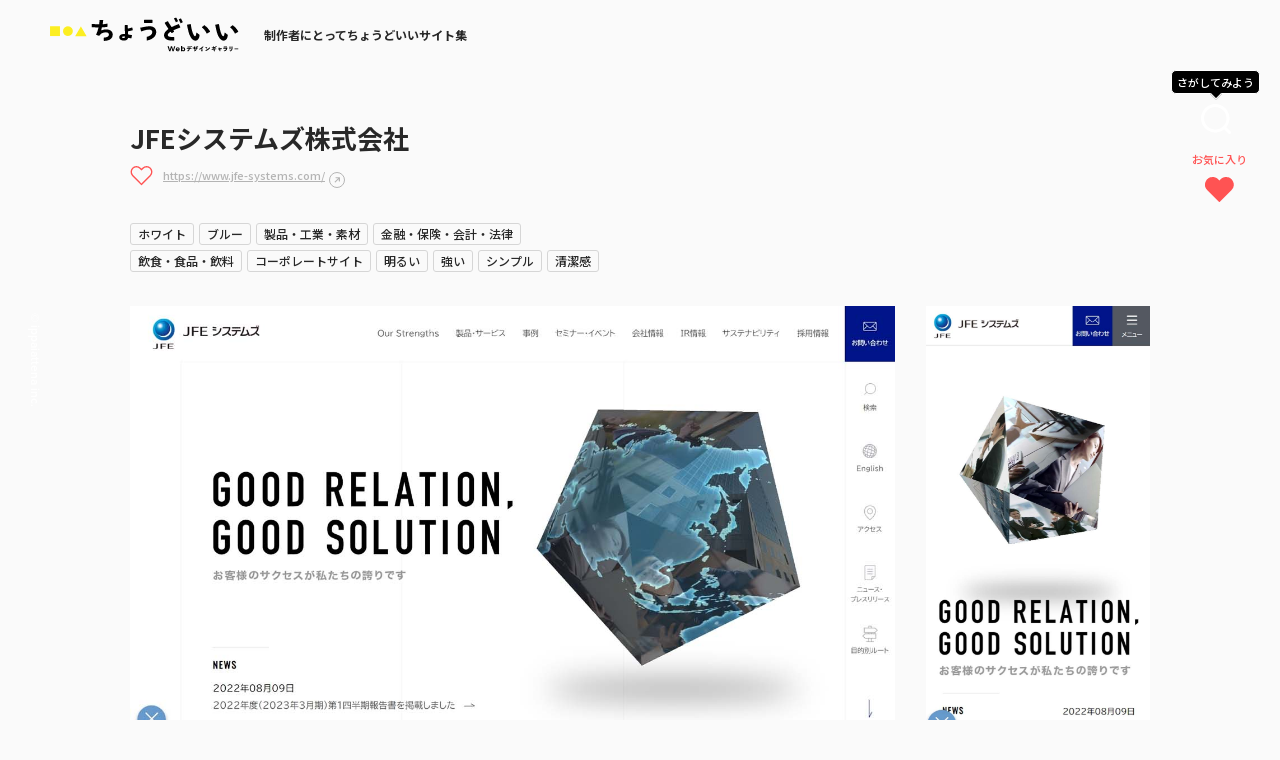

--- FILE ---
content_type: text/html; charset=UTF-8
request_url: https://choooodoii.com/gallery/2960/
body_size: 14948
content:
<!DOCTYPE html>
<html lang="ja">
<head>
    <!-- Google Tag Manager -->
    <script>(function(w,d,s,l,i){w[l]=w[l]||[];w[l].push({'gtm.start':
    new Date().getTime(),event:'gtm.js'});var f=d.getElementsByTagName(s)[0],
    j=d.createElement(s),dl=l!='dataLayer'?'&l='+l:'';j.async=true;j.src=
    'https://www.googletagmanager.com/gtm.js?id='+i+dl;f.parentNode.insertBefore(j,f);
    })(window,document,'script','dataLayer','GTM-52LC2HXC');</script>
    <!-- End Google Tag Manager -->
    <meta charset="utf-8">
    <meta http-equiv="X-UA-Compatible" content="IE=edge">
    
    <link rel="shortcut icon" href="https://choooodoii.com/system/wp-content/themes/chodoii-theme/assets/img/icon/favicon.ico" type="image/x-icon" />

    <link rel="apple-touch-icon" sizes="180x180" href="https://choooodoii.com/system/wp-content/themes/chodoii-theme/assets/img/icon/apple-touch-icon.png">
    <link rel="icon" type="image/png" href="https://choooodoii.com/system/wp-content/themes/chodoii-theme/assets/img/icon/favicon-32x32.png" sizes="32x32">
    <link rel="icon" type="image/png" href="https://choooodoii.com/system/wp-content/themes/chodoii-theme/assets/img/icon/favicon-16x16.png" sizes="16x16">
    <link rel="manifest" href="https://choooodoii.com/system/wp-content/themes/chodoii-theme/assets/img/icon/site.webmanifest">
    <link rel="mask-icon" href="https://choooodoii.com/system/wp-content/themes/chodoii-theme/assets/img/icon/safari-pinned-tab.svg" color="#3a3a3a">
    <meta name="msapplication-TileColor" content="#3a3a3a">
    <meta name="theme-color" content="#3a3a3a">

    <meta name="viewport" content="width=device-width, initial-scale=1">
    
    <!--[if IE 7 ]> <html class="ie7"> <![endif]--> 
    <!--[if IE 8 ]> <html class="ie8"> <![endif]--> 
    <!--[if IE 9 ]> <html class="ie9"> <![endif]-->

    <meta name='robots' content='index, follow, max-image-preview:large, max-snippet:-1, max-video-preview:-1' />

	<!-- This site is optimized with the Yoast SEO plugin v19.6.1 - https://yoast.com/wordpress/plugins/seo/ -->
	<title>JFEシステムズ株式会社 | ちょうどいいWebデザインギャラリー</title>
	<meta name="description" content="| ちょうどいいWebデザインギャラリー | ちょうどいいWebデザインギャラリーは、Web制作に携わるクリエイターの着眼点を「ちょうどいいポイント」ととしてフォーカスした新しい視点を得ることができる新感覚のWebサイトギャラリー集です。" />
	<link rel="canonical" href="https://choooodoii.com/gallery/2960/" />
	<meta property="og:locale" content="ja_JP" />
	<meta property="og:type" content="article" />
	<meta property="og:title" content="JFEシステムズ株式会社 | ちょうどいいWebデザインギャラリー" />
	<meta property="og:description" content="| ちょうどいいWebデザインギャラリー | ちょうどいいWebデザインギャラリーは、Web制作に携わるクリエイターの着眼点を「ちょうどいいポイント」ととしてフォーカスした新しい視点を得ることができる新感覚のWebサイトギャラリー集です。" />
	<meta property="og:url" content="https://choooodoii.com/gallery/2960/" />
	<meta property="og:site_name" content="ちょうどいいWebデザインギャラリー" />
	<meta property="article:published_time" content="2022-08-21T03:09:47+00:00" />
	<meta property="article:modified_time" content="2022-08-21T03:09:55+00:00" />
	<meta property="og:image" content="https://choooodoii.com/uploads/2022/08/jfe-pc.jpg" />
	<meta property="og:image:width" content="1366" />
	<meta property="og:image:height" content="774" />
	<meta property="og:image:type" content="image/jpeg" />
	<meta name="author" content="ryogo" />
	<meta name="twitter:card" content="summary_large_image" />
	<meta name="twitter:label1" content="執筆者" />
	<meta name="twitter:data1" content="ryogo" />
	<script type="application/ld+json" class="yoast-schema-graph">{"@context":"https://schema.org","@graph":[{"@type":"Article","@id":"https://choooodoii.com/gallery/2960/#article","isPartOf":{"@id":"https://choooodoii.com/gallery/2960/"},"author":{"name":"ryogo","@id":"https://choooodoii.com/#/schema/person/6e48a1aaeae249f689347800203e9449"},"headline":"JFEシステムズ株式会社","datePublished":"2022-08-21T03:09:47+00:00","dateModified":"2022-08-21T03:09:55+00:00","mainEntityOfPage":{"@id":"https://choooodoii.com/gallery/2960/"},"wordCount":1,"publisher":{"@id":"https://choooodoii.com/#organization"},"image":{"@id":"https://choooodoii.com/gallery/2960/#primaryimage"},"thumbnailUrl":"https://choooodoii.com/uploads/2022/08/jfe-pc.jpg","articleSection":["ギャラリー"],"inLanguage":"ja"},{"@type":"WebPage","@id":"https://choooodoii.com/gallery/2960/","url":"https://choooodoii.com/gallery/2960/","name":"JFEシステムズ株式会社 | ちょうどいいWebデザインギャラリー","isPartOf":{"@id":"https://choooodoii.com/#website"},"primaryImageOfPage":{"@id":"https://choooodoii.com/gallery/2960/#primaryimage"},"image":{"@id":"https://choooodoii.com/gallery/2960/#primaryimage"},"thumbnailUrl":"https://choooodoii.com/uploads/2022/08/jfe-pc.jpg","datePublished":"2022-08-21T03:09:47+00:00","dateModified":"2022-08-21T03:09:55+00:00","description":"| ちょうどいいWebデザインギャラリー | ちょうどいいWebデザインギャラリーは、Web制作に携わるクリエイターの着眼点を「ちょうどいいポイント」ととしてフォーカスした新しい視点を得ることができる新感覚のWebサイトギャラリー集です。","breadcrumb":{"@id":"https://choooodoii.com/gallery/2960/#breadcrumb"},"inLanguage":"ja","potentialAction":[{"@type":"ReadAction","target":["https://choooodoii.com/gallery/2960/"]}]},{"@type":"ImageObject","inLanguage":"ja","@id":"https://choooodoii.com/gallery/2960/#primaryimage","url":"https://choooodoii.com/uploads/2022/08/jfe-pc.jpg","contentUrl":"https://choooodoii.com/uploads/2022/08/jfe-pc.jpg","width":1366,"height":774},{"@type":"BreadcrumbList","@id":"https://choooodoii.com/gallery/2960/#breadcrumb","itemListElement":[{"@type":"ListItem","position":1,"name":"TOP","item":"https://choooodoii.com/"},{"@type":"ListItem","position":2,"name":"JFEシステムズ株式会社"}]},{"@type":"WebSite","@id":"https://choooodoii.com/#website","url":"https://choooodoii.com/","name":"ちょうどいいWebデザインギャラリー","description":"ちょうどいいWebデザインギャラリーは、Web制作に携わるクリエイターの着眼点を「ちょうどいいポイント」ととしてフォーカスした新しい視点を得ることができる新感覚のWebサイトギャラリー集です。","publisher":{"@id":"https://choooodoii.com/#organization"},"potentialAction":[{"@type":"SearchAction","target":{"@type":"EntryPoint","urlTemplate":"https://choooodoii.com/?s={search_term_string}"},"query-input":"required name=search_term_string"}],"inLanguage":"ja"},{"@type":"Organization","@id":"https://choooodoii.com/#organization","name":"ちょうどいいデザインギャラリー","url":"https://choooodoii.com/","sameAs":[],"logo":{"@type":"ImageObject","inLanguage":"ja","@id":"https://choooodoii.com/#/schema/logo/image/","url":"https://choooodoii.com/uploads/2022/09/ogp-1.jpg","contentUrl":"https://choooodoii.com/uploads/2022/09/ogp-1.jpg","width":1200,"height":630,"caption":"ちょうどいいデザインギャラリー"},"image":{"@id":"https://choooodoii.com/#/schema/logo/image/"}},{"@type":"Person","@id":"https://choooodoii.com/#/schema/person/6e48a1aaeae249f689347800203e9449","name":"ryogo","image":{"@type":"ImageObject","inLanguage":"ja","@id":"https://choooodoii.com/#/schema/person/image/","url":"https://secure.gravatar.com/avatar/e3f02c2a101467be6e25fe6f2e109e4d?s=96&d=mm&r=g","contentUrl":"https://secure.gravatar.com/avatar/e3f02c2a101467be6e25fe6f2e109e4d?s=96&d=mm&r=g","caption":"ryogo"}}]}</script>
	<!-- / Yoast SEO plugin. -->


<link rel='dns-prefetch' href='//cdnjs.cloudflare.com' />
<link rel='dns-prefetch' href='//cdn.jsdelivr.net' />
<link rel='dns-prefetch' href='//use.typekit.net' />
<link rel='dns-prefetch' href='//s.w.org' />
<link rel="alternate" type="application/rss+xml" title="ちょうどいいWebデザインギャラリー &raquo; フィード" href="https://choooodoii.com/feed/" />
<link rel="alternate" type="application/rss+xml" title="ちょうどいいWebデザインギャラリー &raquo; コメントフィード" href="https://choooodoii.com/comments/feed/" />
<script type="text/javascript">
window._wpemojiSettings = {"baseUrl":"https:\/\/s.w.org\/images\/core\/emoji\/14.0.0\/72x72\/","ext":".png","svgUrl":"https:\/\/s.w.org\/images\/core\/emoji\/14.0.0\/svg\/","svgExt":".svg","source":{"concatemoji":"https:\/\/choooodoii.com\/system\/wp-includes\/js\/wp-emoji-release.min.js?ver=6.0.2"}};
/*! This file is auto-generated */
!function(e,a,t){var n,r,o,i=a.createElement("canvas"),p=i.getContext&&i.getContext("2d");function s(e,t){var a=String.fromCharCode,e=(p.clearRect(0,0,i.width,i.height),p.fillText(a.apply(this,e),0,0),i.toDataURL());return p.clearRect(0,0,i.width,i.height),p.fillText(a.apply(this,t),0,0),e===i.toDataURL()}function c(e){var t=a.createElement("script");t.src=e,t.defer=t.type="text/javascript",a.getElementsByTagName("head")[0].appendChild(t)}for(o=Array("flag","emoji"),t.supports={everything:!0,everythingExceptFlag:!0},r=0;r<o.length;r++)t.supports[o[r]]=function(e){if(!p||!p.fillText)return!1;switch(p.textBaseline="top",p.font="600 32px Arial",e){case"flag":return s([127987,65039,8205,9895,65039],[127987,65039,8203,9895,65039])?!1:!s([55356,56826,55356,56819],[55356,56826,8203,55356,56819])&&!s([55356,57332,56128,56423,56128,56418,56128,56421,56128,56430,56128,56423,56128,56447],[55356,57332,8203,56128,56423,8203,56128,56418,8203,56128,56421,8203,56128,56430,8203,56128,56423,8203,56128,56447]);case"emoji":return!s([129777,127995,8205,129778,127999],[129777,127995,8203,129778,127999])}return!1}(o[r]),t.supports.everything=t.supports.everything&&t.supports[o[r]],"flag"!==o[r]&&(t.supports.everythingExceptFlag=t.supports.everythingExceptFlag&&t.supports[o[r]]);t.supports.everythingExceptFlag=t.supports.everythingExceptFlag&&!t.supports.flag,t.DOMReady=!1,t.readyCallback=function(){t.DOMReady=!0},t.supports.everything||(n=function(){t.readyCallback()},a.addEventListener?(a.addEventListener("DOMContentLoaded",n,!1),e.addEventListener("load",n,!1)):(e.attachEvent("onload",n),a.attachEvent("onreadystatechange",function(){"complete"===a.readyState&&t.readyCallback()})),(e=t.source||{}).concatemoji?c(e.concatemoji):e.wpemoji&&e.twemoji&&(c(e.twemoji),c(e.wpemoji)))}(window,document,window._wpemojiSettings);
</script>
<style type="text/css">
img.wp-smiley,
img.emoji {
	display: inline !important;
	border: none !important;
	box-shadow: none !important;
	height: 1em !important;
	width: 1em !important;
	margin: 0 0.07em !important;
	vertical-align: -0.1em !important;
	background: none !important;
	padding: 0 !important;
}
</style>
	<link rel='stylesheet' id='wp-block-library-css'  href='https://choooodoii.com/system/wp-includes/css/dist/block-library/style.min.css?ver=6.0.2' type='text/css' media='all' />
<style id='global-styles-inline-css' type='text/css'>
body{--wp--preset--color--black: #000000;--wp--preset--color--cyan-bluish-gray: #abb8c3;--wp--preset--color--white: #ffffff;--wp--preset--color--pale-pink: #f78da7;--wp--preset--color--vivid-red: #cf2e2e;--wp--preset--color--luminous-vivid-orange: #ff6900;--wp--preset--color--luminous-vivid-amber: #fcb900;--wp--preset--color--light-green-cyan: #7bdcb5;--wp--preset--color--vivid-green-cyan: #00d084;--wp--preset--color--pale-cyan-blue: #8ed1fc;--wp--preset--color--vivid-cyan-blue: #0693e3;--wp--preset--color--vivid-purple: #9b51e0;--wp--preset--gradient--vivid-cyan-blue-to-vivid-purple: linear-gradient(135deg,rgba(6,147,227,1) 0%,rgb(155,81,224) 100%);--wp--preset--gradient--light-green-cyan-to-vivid-green-cyan: linear-gradient(135deg,rgb(122,220,180) 0%,rgb(0,208,130) 100%);--wp--preset--gradient--luminous-vivid-amber-to-luminous-vivid-orange: linear-gradient(135deg,rgba(252,185,0,1) 0%,rgba(255,105,0,1) 100%);--wp--preset--gradient--luminous-vivid-orange-to-vivid-red: linear-gradient(135deg,rgba(255,105,0,1) 0%,rgb(207,46,46) 100%);--wp--preset--gradient--very-light-gray-to-cyan-bluish-gray: linear-gradient(135deg,rgb(238,238,238) 0%,rgb(169,184,195) 100%);--wp--preset--gradient--cool-to-warm-spectrum: linear-gradient(135deg,rgb(74,234,220) 0%,rgb(151,120,209) 20%,rgb(207,42,186) 40%,rgb(238,44,130) 60%,rgb(251,105,98) 80%,rgb(254,248,76) 100%);--wp--preset--gradient--blush-light-purple: linear-gradient(135deg,rgb(255,206,236) 0%,rgb(152,150,240) 100%);--wp--preset--gradient--blush-bordeaux: linear-gradient(135deg,rgb(254,205,165) 0%,rgb(254,45,45) 50%,rgb(107,0,62) 100%);--wp--preset--gradient--luminous-dusk: linear-gradient(135deg,rgb(255,203,112) 0%,rgb(199,81,192) 50%,rgb(65,88,208) 100%);--wp--preset--gradient--pale-ocean: linear-gradient(135deg,rgb(255,245,203) 0%,rgb(182,227,212) 50%,rgb(51,167,181) 100%);--wp--preset--gradient--electric-grass: linear-gradient(135deg,rgb(202,248,128) 0%,rgb(113,206,126) 100%);--wp--preset--gradient--midnight: linear-gradient(135deg,rgb(2,3,129) 0%,rgb(40,116,252) 100%);--wp--preset--duotone--dark-grayscale: url('#wp-duotone-dark-grayscale');--wp--preset--duotone--grayscale: url('#wp-duotone-grayscale');--wp--preset--duotone--purple-yellow: url('#wp-duotone-purple-yellow');--wp--preset--duotone--blue-red: url('#wp-duotone-blue-red');--wp--preset--duotone--midnight: url('#wp-duotone-midnight');--wp--preset--duotone--magenta-yellow: url('#wp-duotone-magenta-yellow');--wp--preset--duotone--purple-green: url('#wp-duotone-purple-green');--wp--preset--duotone--blue-orange: url('#wp-duotone-blue-orange');--wp--preset--font-size--small: 13px;--wp--preset--font-size--medium: 20px;--wp--preset--font-size--large: 36px;--wp--preset--font-size--x-large: 42px;}.has-black-color{color: var(--wp--preset--color--black) !important;}.has-cyan-bluish-gray-color{color: var(--wp--preset--color--cyan-bluish-gray) !important;}.has-white-color{color: var(--wp--preset--color--white) !important;}.has-pale-pink-color{color: var(--wp--preset--color--pale-pink) !important;}.has-vivid-red-color{color: var(--wp--preset--color--vivid-red) !important;}.has-luminous-vivid-orange-color{color: var(--wp--preset--color--luminous-vivid-orange) !important;}.has-luminous-vivid-amber-color{color: var(--wp--preset--color--luminous-vivid-amber) !important;}.has-light-green-cyan-color{color: var(--wp--preset--color--light-green-cyan) !important;}.has-vivid-green-cyan-color{color: var(--wp--preset--color--vivid-green-cyan) !important;}.has-pale-cyan-blue-color{color: var(--wp--preset--color--pale-cyan-blue) !important;}.has-vivid-cyan-blue-color{color: var(--wp--preset--color--vivid-cyan-blue) !important;}.has-vivid-purple-color{color: var(--wp--preset--color--vivid-purple) !important;}.has-black-background-color{background-color: var(--wp--preset--color--black) !important;}.has-cyan-bluish-gray-background-color{background-color: var(--wp--preset--color--cyan-bluish-gray) !important;}.has-white-background-color{background-color: var(--wp--preset--color--white) !important;}.has-pale-pink-background-color{background-color: var(--wp--preset--color--pale-pink) !important;}.has-vivid-red-background-color{background-color: var(--wp--preset--color--vivid-red) !important;}.has-luminous-vivid-orange-background-color{background-color: var(--wp--preset--color--luminous-vivid-orange) !important;}.has-luminous-vivid-amber-background-color{background-color: var(--wp--preset--color--luminous-vivid-amber) !important;}.has-light-green-cyan-background-color{background-color: var(--wp--preset--color--light-green-cyan) !important;}.has-vivid-green-cyan-background-color{background-color: var(--wp--preset--color--vivid-green-cyan) !important;}.has-pale-cyan-blue-background-color{background-color: var(--wp--preset--color--pale-cyan-blue) !important;}.has-vivid-cyan-blue-background-color{background-color: var(--wp--preset--color--vivid-cyan-blue) !important;}.has-vivid-purple-background-color{background-color: var(--wp--preset--color--vivid-purple) !important;}.has-black-border-color{border-color: var(--wp--preset--color--black) !important;}.has-cyan-bluish-gray-border-color{border-color: var(--wp--preset--color--cyan-bluish-gray) !important;}.has-white-border-color{border-color: var(--wp--preset--color--white) !important;}.has-pale-pink-border-color{border-color: var(--wp--preset--color--pale-pink) !important;}.has-vivid-red-border-color{border-color: var(--wp--preset--color--vivid-red) !important;}.has-luminous-vivid-orange-border-color{border-color: var(--wp--preset--color--luminous-vivid-orange) !important;}.has-luminous-vivid-amber-border-color{border-color: var(--wp--preset--color--luminous-vivid-amber) !important;}.has-light-green-cyan-border-color{border-color: var(--wp--preset--color--light-green-cyan) !important;}.has-vivid-green-cyan-border-color{border-color: var(--wp--preset--color--vivid-green-cyan) !important;}.has-pale-cyan-blue-border-color{border-color: var(--wp--preset--color--pale-cyan-blue) !important;}.has-vivid-cyan-blue-border-color{border-color: var(--wp--preset--color--vivid-cyan-blue) !important;}.has-vivid-purple-border-color{border-color: var(--wp--preset--color--vivid-purple) !important;}.has-vivid-cyan-blue-to-vivid-purple-gradient-background{background: var(--wp--preset--gradient--vivid-cyan-blue-to-vivid-purple) !important;}.has-light-green-cyan-to-vivid-green-cyan-gradient-background{background: var(--wp--preset--gradient--light-green-cyan-to-vivid-green-cyan) !important;}.has-luminous-vivid-amber-to-luminous-vivid-orange-gradient-background{background: var(--wp--preset--gradient--luminous-vivid-amber-to-luminous-vivid-orange) !important;}.has-luminous-vivid-orange-to-vivid-red-gradient-background{background: var(--wp--preset--gradient--luminous-vivid-orange-to-vivid-red) !important;}.has-very-light-gray-to-cyan-bluish-gray-gradient-background{background: var(--wp--preset--gradient--very-light-gray-to-cyan-bluish-gray) !important;}.has-cool-to-warm-spectrum-gradient-background{background: var(--wp--preset--gradient--cool-to-warm-spectrum) !important;}.has-blush-light-purple-gradient-background{background: var(--wp--preset--gradient--blush-light-purple) !important;}.has-blush-bordeaux-gradient-background{background: var(--wp--preset--gradient--blush-bordeaux) !important;}.has-luminous-dusk-gradient-background{background: var(--wp--preset--gradient--luminous-dusk) !important;}.has-pale-ocean-gradient-background{background: var(--wp--preset--gradient--pale-ocean) !important;}.has-electric-grass-gradient-background{background: var(--wp--preset--gradient--electric-grass) !important;}.has-midnight-gradient-background{background: var(--wp--preset--gradient--midnight) !important;}.has-small-font-size{font-size: var(--wp--preset--font-size--small) !important;}.has-medium-font-size{font-size: var(--wp--preset--font-size--medium) !important;}.has-large-font-size{font-size: var(--wp--preset--font-size--large) !important;}.has-x-large-font-size{font-size: var(--wp--preset--font-size--x-large) !important;}
</style>
<link rel='stylesheet' id='theme-font-css'  href='https://use.typekit.net/euj4rsm.css?ver=1.0' type='text/css' media='all' />
<link rel='stylesheet' id='theme-style-css'  href='https://choooodoii.com/system/wp-content/themes/chodoii-theme/assets/css/style.css?ver=20251015025327' type='text/css' media='all' />
<script type='text/javascript' src='https://choooodoii.com/system/wp-includes/js/jquery/jquery.min.js?ver=3.6.0' id='jquery-core-js'></script>
<script type='text/javascript' src='https://choooodoii.com/system/wp-includes/js/jquery/jquery-migrate.min.js?ver=3.3.2' id='jquery-migrate-js'></script>
<script type='text/javascript' src='https://cdnjs.cloudflare.com/ajax/libs/lazysizes/5.2.0/lazysizes.min.js?ver=5.2.0' id='lazysizes-js'></script>
<script type='text/javascript' src='https://choooodoii.com/system/wp-content/themes/chodoii-theme/assets/js/ofi.min.js?ver=3.2.3' id='ofi-js' defer></script>
<script type='text/javascript' src='https://cdnjs.cloudflare.com/ajax/libs/remodal/1.1.1/remodal.min.js?ver=1.1.1' id='remodal-js' defer></script>
<script type='text/javascript' src='https://cdn.jsdelivr.net/npm/slick-carousel@1.8.1/slick/slick.min.js?ver=1.8.1' id='slick-js' defer></script>
<script type='text/javascript' src='https://choooodoii.com/system/wp-content/themes/chodoii-theme/assets/js/effect.js?ver=20251015025316' id='effect-js' defer></script>
<script type='text/javascript' id='ajax-modal-search-js-extra'>
/* <![CDATA[ */
var ajax_modal_search_url = {"ajax_url":"https:\/\/choooodoii.com\/system\/wp-admin\/admin-ajax.php"};
/* ]]> */
</script>
<script type='text/javascript' src='https://choooodoii.com/system/wp-content/themes/chodoii-theme/assets/js/search.js?ver=20220905025511' id='ajax-modal-search-js'></script>
<script type='text/javascript' id='ajax-favorite-js-extra'>
/* <![CDATA[ */
var ajax_favorite_url = {"ajax_url":"https:\/\/choooodoii.com\/system\/wp-admin\/admin-ajax.php"};
/* ]]> */
</script>
<script type='text/javascript' src='https://choooodoii.com/system/wp-content/themes/chodoii-theme/assets/js/favorite.js?ver=20220906073501' id='ajax-favorite-js'></script>
<link rel="https://api.w.org/" href="https://choooodoii.com/wp-json/" /><link rel="alternate" type="application/json" href="https://choooodoii.com/wp-json/wp/v2/posts/2960" /><link rel="EditURI" type="application/rsd+xml" title="RSD" href="https://choooodoii.com/system/xmlrpc.php?rsd" />
<link rel="wlwmanifest" type="application/wlwmanifest+xml" href="https://choooodoii.com/system/wp-includes/wlwmanifest.xml" /> 
<meta name="generator" content="WordPress 6.0.2" />
<link rel='shortlink' href='https://choooodoii.com/?p=2960' />
<link rel="alternate" type="application/json+oembed" href="https://choooodoii.com/wp-json/oembed/1.0/embed?url=https%3A%2F%2Fchoooodoii.com%2Fgallery%2F2960%2F" />
<link rel="alternate" type="text/xml+oembed" href="https://choooodoii.com/wp-json/oembed/1.0/embed?url=https%3A%2F%2Fchoooodoii.com%2Fgallery%2F2960%2F&#038;format=xml" />
<link rel="icon" href="https://choooodoii.com/uploads/2022/07/cropped-favicon-32x32.png" sizes="32x32" />
<link rel="icon" href="https://choooodoii.com/uploads/2022/07/cropped-favicon-192x192.png" sizes="192x192" />
<link rel="apple-touch-icon" href="https://choooodoii.com/uploads/2022/07/cropped-favicon-180x180.png" />
<meta name="msapplication-TileImage" content="https://choooodoii.com/uploads/2022/07/cropped-favicon-270x270.png" />

    <meta name="p:domain_verify" content="09d1fd181d13d27c4de752cfb60f9fe5"/>

</head>

<!-- お知らせバーがあるときだけ has_info_link_bar をbodyに追加 -->
<body class="post-template-default single single-post postid-2960 single-format-standard has_info_link_bar">

    <!-- Google Tag Manager (noscript) -->
    <noscript><iframe src="https://www.googletagmanager.com/ns.html?id=GTM-52LC2HXC"
    height="0" width="0" style="display:none;visibility:hidden"></iframe></noscript>
    <!-- End Google Tag Manager (noscript) -->

        
    
<!-- //// ALL START //// -->

<div id="container" class="article">

    
<!-- //// HEADER START //// -->

<!-- 下層ページ用ヘッダー -->
<header>

    <div class="header_lower_inner">

        <!-- 会社名ロゴ -->
        <div class="header_logo">
            <a href="https://choooodoii.com/">
                <img src="https://choooodoii.com/system/wp-content/themes/chodoii-theme/assets/img/common/logo.svg" alt="ちょうどいいデザインギャラリー">
                <p>制作者にとってちょうどいいサイト集</p>
            </a>
        </div>

    </div>

</header>

<!-- //// HEADER END //// -->

    
<!-- //// FIXED-LINKS START //// -->
<div class="button_search_box">
    <p class="balloon_search hide_sp">さがしてみよう</p>
    <p class="balloon_search hide_pc">検索</p>
    <button type="button" class="button_search" data-remodal-target="modal_filter"></button>
</div>
<div class="link_likes_box">
    <a href="https://choooodoii.com/favorite/"><span class="hide_sp">お気に入り</span></a>
</div>
<!-- //// FIXED-LINKS END //// -->

    <div class="column_1">

        <!-- //// MAIN CONTENT START //// -->

        <main role="main">


            <!-- CONTENTS START -->
            <section class="sec pt_50">

                <article>

                    <!-- ARTICLE DITAIL START -->
                    <div class="article_head">

                        <div class="article_title_box">

                            <!-- タイトル -->
                            <h1>JFEシステムズ株式会社</h1>

                                                        <!-- サイトURL -->
                            <div class="link_site">
								<!--お気に入りPC-->
								<div class="like_box">
									<input type="checkbox" id="like_6974f399dd9fb" class="like_chk" value="2960">
									<label for="like_6974f399dd9fb"></label>
								</div>

                                <a href="https://www.jfe-systems.com/" target="_blank" rel="noopener">https://www.jfe-systems.com/</a>
                            </div>
                            
                            
                            <!-- カテゴリ -->
                            <ul class="article_cgy mt_30">
<li><a href="https://choooodoii.com/color/white/">ホワイト</a></li>
<li><a href="https://choooodoii.com/color/blue/">ブルー</a></li>
<li><a href="https://choooodoii.com/industry/product/">製品・工業・素材</a></li>
<li><a href="https://choooodoii.com/industry/finance/">金融・保険・会計・法律</a></li>
<li><a href="https://choooodoii.com/industry/food/">飲食・食品・飲料</a></li>
<li><a href="https://choooodoii.com/site-type/corporate/">コーポレートサイト</a></li>
<li><a href="https://choooodoii.com/tone/bright/">明るい</a></li>
<li><a href="https://choooodoii.com/tone/strong/">強い</a></li>
<li><a href="https://choooodoii.com/design/simple/">シンプル</a></li>
<li><a href="https://choooodoii.com/design/cleanliness/">清潔感</a></li>
<li><a href="https://choooodoii.com/design/stylish/">スタイリッシュ</a></li>
</ul>                            
                        </div>

                        <!-- サイトイメージ -->
                        
                    </div>

                    <!-- ARTICLE DITAIL END -->

                    <!-- サムネイル -->
                    <div class="thum_capture_box mt_30">
<div class="thumb_pc_box">
<img src="[data-uri]" data-src="https://choooodoii.com/uploads/2022/08/jfe-pc.jpg" alt="JFEシステムズ株式会社" class="lazyload obj_image">
</div>
<div class="thumb_sp_box">
<img src="[data-uri]" data-src="https://choooodoii.com/uploads/2022/08/jfe-sp.jpg" alt="JFEシステムズ株式会社" class="lazyload obj_image">
</div>
</div>



					<!-- 報告ボタン -->
                    <div class="btn_report">
						<!--お気に入りsp-->
						<div class="like_box hide_more_sp">
							<input type="checkbox" id="like_6974f399dd9fb" class="like_chk" value="2960">
							<label for="like_6974f399dd9fb"></label>
						</div>

                        <a href="https://choooodoii.com/contact/?type=violation">取り下げ依頼や修正の依頼はこちら</a>
                    </div>


                    <!-- エディターエリア START -->
                    <div class="point_wrapper">
                        <p class="ttl_chodoii mt_50 mb_20"><img src="https://choooodoii.com/system/wp-content/themes/chodoii-theme/assets/img/common/text_chodoii.svg" alt="ちょうどいい" class="image_text_chodoii">ポイント</p>

						<div class="editor">

                            
								<div class="coming_box">
									<p class="coming_text">👉👉👉coming soon<p>
									<p class="coming_mini">
										いっしょうけんめい準備してます🥺<br>
										<!--							@todo ちょうどいいのSNSつくる-->
										<a href="https://twitter.com/choooodoii" target="_blank">Twitter</a>で告知するのでフォローおねがいします👼🤍
									</p>
								</div>
                            
                        </div>
                    </div>
                    
                    <!-- エディターエリア END -->

                </article>


                <div class="article_nav">

                    <!-- SNSシェア START -->
                    <div class="share_box">
                        <div class="share_bg_box mt_20">
                            <ul class="list_sns_share">
                                <li>
                                    <p class="text_share"><img src="https://choooodoii.com/system/wp-content/themes/chodoii-theme/assets/img/common/text_chodoii.svg" alt="ちょうどいい" class="image_text_chodoii"><span>を</span>シェアしよう</p>
                                </li>
                                <li>
                                    <a href="https://twitter.com/share?url=https://choooodoii.com/gallery/2960/&text=JFEシステムズ株式会社" target="_blank">
                                        <img src="https://choooodoii.com/system/wp-content/themes/chodoii-theme/assets/img/common/icon_twitter.svg" alt="twitter" class="icon_twitter">
                                    </a>
                                </li>
                                <li>
                                    <a href="https://www.facebook.com/sharer/sharer.php?u=https://choooodoii.com/gallery/2960/" target="_blank">
                                        <img src="https://choooodoii.com/system/wp-content/themes/chodoii-theme/assets/img/common/icon_facebook.svg" alt="facebook" class="icon_facebook">
                                    </a>
                                </li>
                                <li>
                                    <a href="http://line.me/R/msg/text/?https://choooodoii.com/gallery/2960/" target="_blank">
                                        <img src="https://choooodoii.com/system/wp-content/themes/chodoii-theme/assets/img/common/icon_line.svg" alt="Line" class="icon_line">
                                    </a>
                                </li>
                            </ul>
                        </div>
                    </div>
                    <!-- SNSシェア START -->


                    <!-- 一覧に戻る START -->
                    <div class="btn_return_list center mt_30">
                        <a href="https://choooodoii.com/">一覧に戻る</a>
                    </div>
                    <!-- 一覧に戻る END -->

                </div>

                <!-- キュレーター紹介 -->
                                <div class="writer_info_box mt_50">
                    <div class="writer_info_flex">
                        
                        <div class="thumb_box">
<img src="https://choooodoii.com/uploads/2022/08/ryogoiimura.png" alt="Ryogo" class="obj_image">
</div>                        
                        <div class="text_box">
                            <h2 class="name_writer">
                                Ryogo                                
                                <span>RYOGO</span>                                
                            </h2>
                            
                            <p></p>
                            
                        </div>
                        <div class="link_box">
                            <a href="https://choooodoii.com/curator/ryogo/">
                                <p class="text_prefix"><strong>Ryogo</strong>が感じた</p>
                                <img src="https://choooodoii.com/system/wp-content/themes/chodoii-theme/assets/img/common/text_chodoii.svg" alt="ちょうどいい" class="image_text_chodoii">
                                <p class="text_suffix">サイトたち</p>
                            </a>
                        </div>
                    </div>
                </div>
                
			</section>

            
<!-- スライダー -->
<section class="sec pt_0 pb_0">
    <div class="slider_article_box">
        
        <div class="list_article_grid slider_article" id="slider_site">
            
            
<div id="post-20709" class="grid_item post-20709 post type-post status-publish format-standard has-post-thumbnail hentry category-gallery tag-145 tag-919 tag-110 color-881 color-beige industry-food site_type-product tone-strong tone-dark tone-deep design-elegant design-luxury">

    <div class="bg_box">

        <div class="thum">
            
                        <img src="[data-uri]" data-src="https://choooodoii.com/uploads/2024/08/the-butter-cake-pc-600x340.png" alt="THE BUTTER CAKE" class="lazyload obj_image">
            
            <div class="hover_box">
                <a href="https://choooodoii.com/gallery/20709/" class="link_point">ちょうどいいポイントを見る</a>
                
                <a href="https://midrain.jp/pages/the-butter-cake" class="link_site" target="_blank" rel="noopener">このサイトを開く</a>                
            </div>
        </div>

        <div class="text_cont">

            <div class="comment_pickup">
                
                <div class="writer_thumb">
<img src="https://choooodoii.com/uploads/2024/12/ryo-takahashi.jpg" alt="八兵衛" class="wth_100">
</div>                
                <div class="comment comment_slider">
<p class="comment_item"><span class="textline">贅沢な時間に寄り添う</span></p>
</div>                
            </div>
            <div class="like_box">
                <input type="checkbox" id="like_6974f399e8f35" class="like_chk" value="20709">
                <label for="like_6974f399e8f35"></label>
            </div>
        </div>
    </div>

</div>

<div id="post-16783" class="grid_item post-16783 post type-post status-publish format-standard has-post-thumbnail hentry category-gallery tag-93 tag-147 tag-616 tag-618 tag-617 color-blue industry-finance site_type-corporate tone-bright design-cute design-simple">

    <div class="bg_box">

        <div class="thum">
            
                        <img src="[data-uri]" data-src="https://choooodoii.com/uploads/2023/03/pc-600x340.png" alt="社会保険労務士法人しろくまパートナーズ" class="lazyload obj_image">
            
            <div class="hover_box">
                <a href="https://choooodoii.com/gallery/16783/" class="link_point">ちょうどいいポイントを見る</a>
                
                <a href="https://sr-shirokuma.com/" class="link_site" target="_blank" rel="noopener">このサイトを開く</a>                
            </div>
        </div>

        <div class="text_cont">

            <div class="comment_pickup">
                
                <div class="writer_thumb">
<img src="https://choooodoii.com/uploads/2022/10/photo-芹沢さくら.jpg" alt="せり" class="wth_100">
</div>                
                <div class="comment comment_slider">
<p class="comment_item"><span class="textline">🐻‍❄️シロクマに導かれるデザイン</span></p>
</div>                
            </div>
            <div class="like_box">
                <input type="checkbox" id="like_6974f399e9e5f" class="like_chk" value="16783">
                <label for="like_6974f399e9e5f"></label>
            </div>
        </div>
    </div>

</div>

<div id="post-23189" class="grid_item post-23189 post type-post status-publish format-standard has-post-thumbnail hentry category-gallery color-skyblue color-white industry-product site_type-corporate tone-strong tone-bright tone-vivid design-simple design-trust design-cleanliness">

    <div class="bg_box">

        <div class="thum">
            
                        <img src="[data-uri]" data-src="https://choooodoii.com/uploads/2025/11/uniways-pc2-600x347.png" alt="株式会社ユニウェイズ" class="lazyload obj_image">
            
            <div class="hover_box">
                <a href="https://choooodoii.com/gallery/23189/" class="link_point">ちょうどいいポイントを見る</a>
                
                <a href="https://uniways.co.jp/" class="link_site" target="_blank" rel="noopener">このサイトを開く</a>                
            </div>
        </div>

        <div class="text_cont">

            <div class="comment_pickup">
                
                <div class="writer_thumb">
<img src="https://choooodoii.com/uploads/2022/08/natsukihoshino-600x600.png" alt="Tsuki" class="wth_100">
</div>                
                <div class="comment comment_slider">
<p class="comment_item"><span class="textline">信頼感と安定感</span></p>
</div>                
            </div>
            <div class="like_box">
                <input type="checkbox" id="like_6974f399ea91d" class="like_chk" value="23189">
                <label for="like_6974f399ea91d"></label>
            </div>
        </div>
    </div>

</div>

<div id="post-9148" class="grid_item post-9148 post type-post status-publish format-standard has-post-thumbnail hentry category-gallery tag-gif tag-292 tag-93 tag-86 tag-491 tag-177 color-skyblue color-beige color-white industry-web-cloud-service site_type-corporate site_type-service-introduction tone-bright tone-soft design-cute design-simple design-kind">

    <div class="bg_box">

        <div class="thum">
            
                        <img src="[data-uri]" data-src="https://choooodoii.com/uploads/2022/08/patra_pc-600x340.jpg" alt="PATRA Inc." class="lazyload obj_image">
            
            <div class="hover_box">
                <a href="https://choooodoii.com/gallery/9148/" class="link_point">ちょうどいいポイントを見る</a>
                
                <a href="https://patrainc.jp/" class="link_site" target="_blank" rel="noopener">このサイトを開く</a>                
            </div>
        </div>

        <div class="text_cont">

            <div class="comment_pickup">
                
                <div class="writer_thumb">
<img src="https://choooodoii.com/uploads/2022/08/natsukihoshino-600x600.png" alt="Tsuki" class="wth_100">
</div>                
                <div class="comment comment_slider">
<p class="comment_item"><span class="textline">テラスから覗き込むようなレイアウトが素敵</span></p>
</div>                
            </div>
            <div class="like_box">
                <input type="checkbox" id="like_6974f399eb34e" class="like_chk" value="9148">
                <label for="like_6974f399eb34e"></label>
            </div>
        </div>
    </div>

</div>

<div id="post-13290" class="grid_item post-13290 post type-post status-publish format-standard has-post-thumbnail hentry category-gallery tag-219 tag-350 tag-86 tag-311 tag-349 tag-348 color-gray color-beige color-white industry-web-cloud-service industry-living-products site_type-ec-web-service tone-bright tone-soft tone-cloudy design-simple design-kind design-elegant">

    <div class="bg_box">

        <div class="thum">
            
                        <img src="[data-uri]" data-src="https://choooodoii.com/uploads/2022/09/pc-4-600x340.jpg" alt="Little Rooms［リトルルームス］-韓国・ナチュラルインテリア雑貨通販" class="lazyload obj_image">
            
            <div class="hover_box">
                <a href="https://choooodoii.com/gallery/13290/" class="link_point">ちょうどいいポイントを見る</a>
                
                <a href="https://littlerooms.jp" class="link_site" target="_blank" rel="noopener">このサイトを開く</a>                
            </div>
        </div>

        <div class="text_cont">

            <div class="comment_pickup">
                
                <div class="writer_thumb">
<img src="https://choooodoii.com/uploads/2022/08/shiomikaho-600x600.jpg" alt="しおみん" class="wth_100">
</div>                
                <div class="comment comment_slider">
<p class="comment_item"><span class="textline">スマホで思わずポチってしまう見やすさ🛒</span></p>
</div>                
            </div>
            <div class="like_box">
                <input type="checkbox" id="like_6974f399ebc9f" class="like_chk" value="13290">
                <label for="like_6974f399ebc9f"></label>
            </div>
        </div>
    </div>

</div>
            
        </div>
        
    </div>

</section>

        </main>

        <!-- //// MAIN CONTENT END //// -->

    </div>

    
<!-- パンくずリスト START -->
<div class="pan">

    <div class="in">
        
        <p id="breadcrumbs"><span><span><a href="https://choooodoii.com/">TOP</a>  <span class="breadcrumb_last" aria-current="page">JFEシステムズ株式会社</span></span></span></p>
    </div>

</div>
<!-- パンくずリスト END -->


    
<!-- //// FOOTER START //// -->
<footer>

    <div class="footer_inner">

        <!-- 会社名ロゴ -->
        <div class="logo">
            <a href="https://choooodoii.com/"><img src="https://choooodoii.com/system/wp-content/themes/chodoii-theme/assets/img/common/logo_w.svg" alt="ちょうどいいギャラリーサイト"></a>
        </div>


        <!-- サイトマップ -->
        <section class="sitemap">

            <ul>
                <li><a href="https://choooodoii.com/about/">このサイトについて</a></li>
                <li><a href="https://choooodoii.com/curator/">ちょうどいいキュレーター</a></li>
				<li><a href="https://forms.gle/Fqwe2wfx3TA8t6vW8" target="_blank">キュレーター募集</a></li>
                <li><a href="https://ippaiattena.co.jp/company/" target="_blank" rel="noopener">運営会社</a></li>
                <li><a href="https://choooodoii.com/contact/">お問い合わせ</a></li>
				<li><a href="https://twitter.com/choooodoii" target="_blank">Twitter</a></li>
                <li><a href="https://www.facebook.com/profile.php?id=100086961891985" target="_blank">Facebook</a></li>
                <!-- <li><a href="https://www.pinterest.jp/choooodoii/" target="_blank">Pinterest</a></li> -->
            </ul>

        </section>

        
<!-- TODAY'Sちょうどいい -->
<div class="pickup_today">
    <div class="bg_pickup">
        <div class="head_pickup">
            <h2>
                <span>TODAY'S</span>
                <img src="https://choooodoii.com/system/wp-content/themes/chodoii-theme/assets/img/common/text_chodoii.svg" alt="ちょうどいい" class="image_text_chodoii">
            </h2>
            <p class="name_site">富士グローブ株式会社</p>
            <div class="date_pickup">
                <p>01/25<span>SUN</span></p>            </div>
        </div>
        <div class="body_pickup">
            <a href="https://choooodoii.com/gallery/8863/" class="link_thumb">

                <img width="600" height="340" src="https://choooodoii.com/uploads/2022/08/fujiglove-pc-600x340.jpg" class="wth_100 wp-post-image" alt="" loading="lazy" srcset="https://choooodoii.com/uploads/2022/08/fujiglove-pc-600x340.jpg 600w, https://choooodoii.com/uploads/2022/08/fujiglove-pc-1024x580.jpg 1024w, https://choooodoii.com/uploads/2022/08/fujiglove-pc-768x435.jpg 768w, https://choooodoii.com/uploads/2022/08/fujiglove-pc.jpg 1366w" sizes="(max-width: 600px) 100vw, 600px" />
            </a>
            <div class="info_pickup">

                <ul class="article_cgy">
<li><a href="https://choooodoii.com/color/black/">ブラック</a></li>
<li><a href="https://choooodoii.com/industry/product/">製品・工業・素材</a></li>
<li><a href="https://choooodoii.com/site-type/corporate/">コーポレートサイト</a></li>
<li><a href="https://choooodoii.com/site-type/product/">商品・製品紹介</a></li>
<li><a href="https://choooodoii.com/tone/dark/">暗い</a></li>
<li><a href="https://choooodoii.com/tone/heavy/">重い</a></li>
<li><a href="https://choooodoii.com/design/cool/">かっこいい</a></li>
<li><a href="https://choooodoii.com/design/trust/">堅実・誠実・信頼感</a></li>
</ul>
                <div class="comment_pickup">

                    <div class="writer_thumb">
<img src="https://choooodoii.com/uploads/2022/08/スクリーンショット-2022-08-22-15.11.22-600x567.png" alt="シャスティン" class="wth_100">
</div>
                    <div class="comment comment_slider">
<p class="comment_item"><span class="textline">黒で統一された堅実なイメージのデザイン</span></p>
</div>
                </div>

                <div class="like_box">
                    <input type="checkbox" id="like_6974f399ecbec" class="like_chk" value="8863">
                    <label for="like_6974f399ecbec"></label>
                </div>
            </div>
        </div>
    </div>
</div>


		<div class="ippai_info_box mt_50">
			<div class="ippai_info_flex">
				<div class="image_box">
					<img src="https://choooodoii.com/system/wp-content/themes/chodoii-theme/assets/img/common/ippai_logo.svg" alt="株式会社イッパイアッテナ" class="">
				</div>
				<div class="text_box">
					運営会社の株式会社イッパイアッテナは、
					デザインと教養と知識がイッパイ詰まった
					Webサイト、Webアプリを作るのが大得意な会社です。
					<a href="https://ippaiattena.co.jp/service/" class="right" target="_blank">👉制作のご依頼はこちらから</a>
				</div>
			</div>
		</div>

        <!-- ページトップスクロール -->
        <div id="pageup">
            <a href="#top">PAGE TOP</a>
        </div>

    </div>

    <!-- //// COPYRIGHT START //// -->
    <div class="fixed_copyright">
        <p>© ippaiattena inc.</p>
    </div>
    <!-- //// COPYRIGHT END //// -->

</footer>
<!-- //// FOOTER END //// -->

    
</div>


<!-- モーダル・絞り込み -->
<div class="remodal modal_setting" data-remodal-id="modal_filter" data-remodal-options="hashTracking: false">
    <button data-remodal-action="close" class="remodal-close"></button>

    <form id="modal_form" action="https://choooodoii.com/" method="get">

        <div class="modal_inner">
            <h2 class="ttl_filter mb_20">ちょうどよく絞り込む</h2>

            <div class="filter_box border_top">
<h3>カラー</h3>
<ul class="list_filter">
<li><input type="checkbox" name="s_co[1]" id="tax_1" value="881" class="chk_filter"><label for="tax_1"><span class="color_sample %e3%83%8d%e3%82%a4%e3%83%93%e3%83%bc"></span>ネイビー (13)</label></li>
<li><input type="checkbox" name="s_co[6]" id="tax_6" value="3" class="chk_filter"><label for="tax_6"><span class="color_sample colorful"></span>カラフル (278)</label></li>
<li><input type="checkbox" name="s_co[14]" id="tax_14" value="78" class="chk_filter"><label for="tax_14"><span class="color_sample skyblue"></span>スカイブルー (241)</label></li>
<li><input type="checkbox" name="s_co[18]" id="tax_18" value="4" class="chk_filter"><label for="tax_18"><span class="color_sample white"></span>ホワイト (1252)</label></li>
<li><input type="checkbox" name="s_co[24]" id="tax_24" value="23" class="chk_filter"><label for="tax_24"><span class="color_sample beige"></span>ベージュ (447)</label></li>
<li><input type="checkbox" name="s_co[30]" id="tax_30" value="14" class="chk_filter"><label for="tax_30"><span class="color_sample gray"></span>グレー (449)</label></li>
<li><input type="checkbox" name="s_co[34]" id="tax_34" value="24" class="chk_filter"><label for="tax_34"><span class="color_sample blue"></span>ブルー (373)</label></li>
<li><input type="checkbox" name="s_co[36]" id="tax_36" value="25" class="chk_filter"><label for="tax_36"><span class="color_sample purple"></span>パープル (59)</label></li>
<li><input type="checkbox" name="s_co[42]" id="tax_42" value="16" class="chk_filter"><label for="tax_42"><span class="color_sample pink"></span>ピンク (131)</label></li>
<li><input type="checkbox" name="s_co[48]" id="tax_48" value="15" class="chk_filter"><label for="tax_48"><span class="color_sample red"></span>レッド (220)</label></li>
<li><input type="checkbox" name="s_co[52]" id="tax_52" value="17" class="chk_filter"><label for="tax_52"><span class="color_sample orange"></span>オレンジ (133)</label></li>
<li><input type="checkbox" name="s_co[59]" id="tax_59" value="18" class="chk_filter"><label for="tax_59"><span class="color_sample yellow"></span>イエロー (234)</label></li>
<li><input type="checkbox" name="s_co[62]" id="tax_62" value="19" class="chk_filter"><label for="tax_62"><span class="color_sample green"></span>グリーン (326)</label></li>
<li><input type="checkbox" name="s_co[66]" id="tax_66" value="26" class="chk_filter"><label for="tax_66"><span class="color_sample brown"></span>ブラウン (154)</label></li>
<li><input type="checkbox" name="s_co[67]" id="tax_67" value="5" class="chk_filter"><label for="tax_67"><span class="color_sample black"></span>ブラック (547)</label></li>
<li><input type="checkbox" name="s_co[70]" id="tax_70" value="27" class="chk_filter"><label for="tax_70"><span class="color_sample gold"></span>ゴールド (55)</label></li>
</ul>
</div>
<div class="filter_box">
<h3>業種</h3>
<ul class="list_filter">
<li><input type="checkbox" name="s_in[4]" id="tax_4" value="79" class="chk_filter"><label for="tax_4">スポーツ (29)</label></li>
<li><input type="checkbox" name="s_in[10]" id="tax_10" value="6" class="chk_filter"><label for="tax_10">旅行・ホテル・観光 (158)</label></li>
<li><input type="checkbox" name="s_in[15]" id="tax_15" value="7" class="chk_filter"><label for="tax_15">美容 (121)</label></li>
<li><input type="checkbox" name="s_in[20]" id="tax_20" value="20" class="chk_filter"><label for="tax_20">エンタメ・趣味・娯楽 (180)</label></li>
<li><input type="checkbox" name="s_in[21]" id="tax_21" value="21" class="chk_filter"><label for="tax_21">製品・工業・素材 (145)</label></li>
<li><input type="checkbox" name="s_in[29]" id="tax_29" value="28" class="chk_filter"><label for="tax_29">金融・保険・会計・法律 (53)</label></li>
<li><input type="checkbox" name="s_in[31]" id="tax_31" value="29" class="chk_filter"><label for="tax_31">ファッション・アクセサリー (78)</label></li>
<li><input type="checkbox" name="s_in[39]" id="tax_39" value="30" class="chk_filter"><label for="tax_39">就職・人材サービス (35)</label></li>
<li><input type="checkbox" name="s_in[41]" id="tax_41" value="31" class="chk_filter"><label for="tax_41">インフラ (26)</label></li>
<li><input type="checkbox" name="s_in[49]" id="tax_49" value="32" class="chk_filter"><label for="tax_49">不動産・建築・空間・施設 (161)</label></li>
<li><input type="checkbox" name="s_in[53]" id="tax_53" value="33" class="chk_filter"><label for="tax_53">アート (42)</label></li>
<li><input type="checkbox" name="s_in[58]" id="tax_58" value="34" class="chk_filter"><label for="tax_58">車・バイク他 (18)</label></li>
<li><input type="checkbox" name="s_in[63]" id="tax_63" value="35" class="chk_filter"><label for="tax_63">事業・組織 (74)</label></li>
<li><input type="checkbox" name="s_in[65]" id="tax_65" value="36" class="chk_filter"><label for="tax_65">暮らし商品・サービス (155)</label></li>
<li><input type="checkbox" name="s_in[68]" id="tax_68" value="37" class="chk_filter"><label for="tax_68">飲食・食品・飲料 (499)</label></li>
<li><input type="checkbox" name="s_in[69]" id="tax_69" value="38" class="chk_filter"><label for="tax_69">行政・NPO・団体・協会 (68)</label></li>
<li><input type="checkbox" name="s_in[71]" id="tax_71" value="40" class="chk_filter"><label for="tax_71">出版・メディア (56)</label></li>
<li><input type="checkbox" name="s_in[72]" id="tax_72" value="41" class="chk_filter"><label for="tax_72">教育・学校 (80)</label></li>
<li><input type="checkbox" name="s_in[73]" id="tax_73" value="42" class="chk_filter"><label for="tax_73">医療・ヘルスケア・健康 (104)</label></li>
<li><input type="checkbox" name="s_in[74]" id="tax_74" value="43" class="chk_filter"><label for="tax_74">クリエイティブ制作 (103)</label></li>
<li><input type="checkbox" name="s_in[75]" id="tax_75" value="44" class="chk_filter"><label for="tax_75">WEB・クラウドサービス (83)</label></li>
<li><input type="checkbox" name="s_in[76]" id="tax_76" value="45" class="chk_filter"><label for="tax_76">ウェディング (26)</label></li>
<li><input type="checkbox" name="s_in[77]" id="tax_77" value="46" class="chk_filter"><label for="tax_77">広告・マーケティング (63)</label></li>
<li><input type="checkbox" name="s_in[78]" id="tax_78" value="47" class="chk_filter"><label for="tax_78">IT・システム (142)</label></li>
<li><input type="checkbox" name="s_in[79]" id="tax_79" value="39" class="chk_filter"><label for="tax_79">その他 (64)</label></li>
</ul>
</div>
<div class="filter_box">
<h3>サイト種別</h3>
<ul class="list_filter">
<li><input type="checkbox" name="s_si[5]" id="tax_5" value="8" class="chk_filter"><label for="tax_5">コーポレートサイト (716)</label></li>
<li><input type="checkbox" name="s_si[9]" id="tax_9" value="9" class="chk_filter"><label for="tax_9">EC・WEBサービス (205)</label></li>
<li><input type="checkbox" name="s_si[13]" id="tax_13" value="22" class="chk_filter"><label for="tax_13">記念サイト (24)</label></li>
<li><input type="checkbox" name="s_si[17]" id="tax_17" value="48" class="chk_filter"><label for="tax_17">特設サイト (121)</label></li>
<li><input type="checkbox" name="s_si[25]" id="tax_25" value="49" class="chk_filter"><label for="tax_25">企画・プロモーション (73)</label></li>
<li><input type="checkbox" name="s_si[26]" id="tax_26" value="50" class="chk_filter"><label for="tax_26">サービス紹介 (388)</label></li>
<li><input type="checkbox" name="s_si[35]" id="tax_35" value="51" class="chk_filter"><label for="tax_35">キャンペーン (11)</label></li>
<li><input type="checkbox" name="s_si[37]" id="tax_37" value="52" class="chk_filter"><label for="tax_37">採用サイト (89)</label></li>
<li><input type="checkbox" name="s_si[45]" id="tax_45" value="53" class="chk_filter"><label for="tax_45">商品・製品紹介 (564)</label></li>
<li><input type="checkbox" name="s_si[50]" id="tax_50" value="54" class="chk_filter"><label for="tax_50">ポートフォリオ (27)</label></li>
<li><input type="checkbox" name="s_si[51]" id="tax_51" value="55" class="chk_filter"><label for="tax_51">メディア・ポータル (100)</label></li>
<li><input type="checkbox" name="s_si[60]" id="tax_60" value="56" class="chk_filter"><label for="tax_60">店舗・施設紹介 (534)</label></li>
<li><input type="checkbox" name="s_si[61]" id="tax_61" value="57" class="chk_filter"><label for="tax_61">エンタメ公式サイト (76)</label></li>
</ul>
</div>
<div class="filter_box">
<h3>トーン</h3>
<ul class="list_filter">
<li><input type="checkbox" name="s_to[3]" id="tax_3" value="10" class="chk_filter"><label for="tax_3">鮮やか (632)</label></li>
<li><input type="checkbox" name="s_to[8]" id="tax_8" value="11" class="chk_filter"><label for="tax_8">深い (336)</label></li>
<li><input type="checkbox" name="s_to[12]" id="tax_12" value="58" class="chk_filter"><label for="tax_12">くすんだ (506)</label></li>
<li><input type="checkbox" name="s_to[19]" id="tax_19" value="59" class="chk_filter"><label for="tax_19">渋い (198)</label></li>
<li><input type="checkbox" name="s_to[23]" id="tax_23" value="60" class="chk_filter"><label for="tax_23">明るい (1235)</label></li>
<li><input type="checkbox" name="s_to[27]" id="tax_27" value="61" class="chk_filter"><label for="tax_27">浅い (147)</label></li>
<li><input type="checkbox" name="s_to[33]" id="tax_33" value="62" class="chk_filter"><label for="tax_33">暗い (170)</label></li>
<li><input type="checkbox" name="s_to[38]" id="tax_38" value="63" class="chk_filter"><label for="tax_38">濁った (49)</label></li>
<li><input type="checkbox" name="s_to[44]" id="tax_44" value="64" class="chk_filter"><label for="tax_44">強い (326)</label></li>
<li><input type="checkbox" name="s_to[47]" id="tax_47" value="65" class="chk_filter"><label for="tax_47">柔らかい (653)</label></li>
<li><input type="checkbox" name="s_to[55]" id="tax_55" value="66" class="chk_filter"><label for="tax_55">薄い (238)</label></li>
<li><input type="checkbox" name="s_to[56]" id="tax_56" value="67" class="chk_filter"><label for="tax_56">重い (101)</label></li>
</ul>
</div>
<div class="filter_box">
<h3>デザイン</h3>
<ul class="list_filter">
<li><input type="checkbox" name="s_de[2]" id="tax_2" value="918" class="chk_filter"><label for="tax_2">曲線的 (6)</label></li>
<li><input type="checkbox" name="s_de[7]" id="tax_7" value="12" class="chk_filter"><label for="tax_7">シンプル (700)</label></li>
<li><input type="checkbox" name="s_de[11]" id="tax_11" value="13" class="chk_filter"><label for="tax_11">上品 (540)</label></li>
<li><input type="checkbox" name="s_de[16]" id="tax_16" value="68" class="chk_filter"><label for="tax_16">にぎやか (334)</label></li>
<li><input type="checkbox" name="s_de[22]" id="tax_22" value="69" class="chk_filter"><label for="tax_22">さわやか (304)</label></li>
<li><input type="checkbox" name="s_de[28]" id="tax_28" value="70" class="chk_filter"><label for="tax_28">高級・リッチ・ゴージャス (178)</label></li>
<li><input type="checkbox" name="s_de[32]" id="tax_32" value="71" class="chk_filter"><label for="tax_32">かわいい (385)</label></li>
<li><input type="checkbox" name="s_de[40]" id="tax_40" value="72" class="chk_filter"><label for="tax_40">かっこいい (357)</label></li>
<li><input type="checkbox" name="s_de[43]" id="tax_43" value="73" class="chk_filter"><label for="tax_43">清潔感 (382)</label></li>
<li><input type="checkbox" name="s_de[46]" id="tax_46" value="74" class="chk_filter"><label for="tax_46">スタイリッシュ (603)</label></li>
<li><input type="checkbox" name="s_de[54]" id="tax_54" value="75" class="chk_filter"><label for="tax_54">ポップ (439)</label></li>
<li><input type="checkbox" name="s_de[57]" id="tax_57" value="76" class="chk_filter"><label for="tax_57">やさしい・ナチュラル (573)</label></li>
<li><input type="checkbox" name="s_de[64]" id="tax_64" value="77" class="chk_filter"><label for="tax_64">堅実・誠実・信頼感 (488)</label></li>
</ul>
</div>
        </div>

        <div class="filter_button_area">
            <div class="button_area_inner">
                <div class="filter_num_box">

                    <div class="filter_balloon_box">
                        <dl class="dl_filter_balloon">
                            <dt>
                                <p>検索結果に<img
                                        src="https://choooodoii.com/system/wp-content/themes/chodoii-theme/assets/img/common/text_chodoii.svg"
                                        alt="ちょうどいい" class="image_text_chodoii">サイト</p>
                            </dt>
                            <dd>
                                <p class="number_text underline_yellow">
                                                                        <strong>2073</strong>件
                                </p>
                            </dd>
                        </dl>
                    </div>

                    <div class="button_box">
                        <button type="submit" class="button_filter">検索する</button>
                    </div>
                    <div class="reset_box">
                        <button type="button" id="button_reset" class="button_reset">リセット</button>
                    </div>


                </div>
            </div>
        </div>

        <input type="hidden" name="post_type" value="post">
        <input type="hidden" name="s" value="">
    </form>

</div>

<!-- //// ALL END //// -->



        <div id="ie_container">
            <div class="cover">
                <p>ページを表示できません。<br>このサイトは、最新のブラウザでご覧ください。</p>
            </div>
        </div>

      
    </body>

</html>

--- FILE ---
content_type: image/svg+xml
request_url: https://choooodoii.com/system/wp-content/themes/chodoii-theme/assets/img/common/icon_line.svg
body_size: 547
content:
<svg id="icon_line" xmlns="http://www.w3.org/2000/svg" width="42.097" height="42.096" viewBox="0 0 42.097 42.096">
  <path id="前面オブジェクトで型抜き_1" data-name="前面オブジェクトで型抜き 1" d="M21.048,42.1a21.048,21.048,0,1,1,14.883-6.164A21.048,21.048,0,0,1,21.048,42.1Zm0-32.267c-6.613,0-11.992,4.308-11.992,9.6s4.974,8.753,9.886,9.454a1.64,1.64,0,0,1,1.2.575,1.994,1.994,0,0,1,.025,1.556c-.12.5-.233.973.059,1.2a.325.325,0,0,0,.2.05c.852,0,3.924-1.579,6.989-4.137,2.1-1.759,5.632-5.226,5.632-8.7C33.041,14.136,27.661,9.828,21.048,9.828Zm7.4,12.677H26.034a.626.626,0,0,1-.626-.626V17.241a.625.625,0,0,1,.677-.626h2.368a.658.658,0,0,1,0,1.3H26.711v.991h1.74a.658.658,0,0,1,0,1.3h-1.74V21.2h1.74a.658.658,0,0,1,0,1.3ZM20.5,22.495a.625.625,0,0,1-.679-.626V17.233a.658.658,0,0,1,1.226-.313l2.26,3.033v-2.72a.658.658,0,0,1,1.3,0v4.638a.625.625,0,0,1-.677.625.6.6,0,0,1-.526-.289L21.131,19.1v2.774a.626.626,0,0,1-.63.624Zm-2.184,0a.625.625,0,0,1-.679-.625V17.233a.658.658,0,0,1,1.3,0v4.638A.625.625,0,0,1,18.317,22.495Zm-1.807,0H14.142a.624.624,0,0,1-.677-.625V17.233a.658.658,0,0,1,1.3,0v3.961H16.51a.658.658,0,0,1,0,1.3Z" transform="translate(0.001 0)" fill="#00ba41"/>
</svg>


--- FILE ---
content_type: image/svg+xml
request_url: https://choooodoii.com/system/wp-content/themes/chodoii-theme/assets/img/common/random_icon_01.svg
body_size: 1881
content:
<svg xmlns="http://www.w3.org/2000/svg" width="19.833" height="19.834" viewBox="0 0 19.833 19.834">
  <g id="pizza" transform="translate(-0.005 0.001)">
    <g id="グループ_52027" data-name="グループ 52027" transform="translate(0.004 -0.001)">
      <path id="パス_29310" data-name="パス 29310" d="M26.783,84.983,29.7,81.417l-7.765-7.765-3.352.794L17.6,76.94l.241,1.9-1.5,1.288-3.912,9.9a.492.492,0,0,0,.165.57l2.722-1.077.819-1.149,1.464.246,2.14-.847a.621.621,0,0,1,.849.577v.013a.621.621,0,1,0,1.241,0v-1a.621.621,0,0,1,.944-.529c.07-.006.109.034.128.1a.614.614,0,0,1,.169.426v2.042a.621.621,0,1,0,1.241,0V86.384a.621.621,0,0,1,.392-.577Z" transform="translate(-11.913 -70.799)" fill="#fcd258"/>
      <g id="グループ_52023" data-name="グループ 52023" transform="translate(0 2.708)">
        <path id="パス_29311" data-name="パス 29311" d="M9.88,69.895l-3.686.874L5.63,72.2l-.421,1.065.241,1.9-1.5,1.288-3.912,9.9a.5.5,0,0,0,.639.639l.585-.232a.487.487,0,0,1-.026-.407l5.1-12.914a1.016,1.016,0,0,1,1.1-.634,9.566,9.566,0,0,1,5.289,2.7c1.582,1.582,1.9,3.814,2.147,5.875l1.365-.54,1.551-3.026Z" transform="translate(-0.004 -69.895)" fill="#f9b044"/>
      </g>
      <path id="パス_29312" data-name="パス 29312" d="M171.724,16.259A13.964,13.964,0,0,0,161.256,4.147q-.658-.132-1.325-.2a1.114,1.114,0,0,0-1.174.76L158.073,6.8a1.111,1.111,0,0,0,.513,1.315,9.6,9.6,0,0,1,8.829,9.01,1.111,1.111,0,0,0,1.456.993l2.094-.688a1.114,1.114,0,0,0,.759-1.173Z" transform="translate(-151.896 -3.789)" fill="#d98a54"/>
      <g id="グループ_52024" data-name="グループ 52024" transform="translate(5.445 0)">
        <path id="パス_29313" data-name="パス 29313" d="M141.893,3.28l.685-2.094a1.114,1.114,0,0,1,1.174-.76,14,14,0,0,1,2.314.435A13.969,13.969,0,0,0,142.473,0a1.114,1.114,0,0,0-1.174.76l-.685,2.094a1.111,1.111,0,0,0,.992,1.455q.253.015.5.043A1.107,1.107,0,0,1,141.893,3.28Z" transform="translate(-140.559 0.001)" fill="#c27742"/>
      </g>
      <circle id="楕円形_443" data-name="楕円形 443" cx="1.581" cy="1.581" r="1.581" transform="translate(9.913 10.201)" fill="#e94442"/>
      <path id="パス_29314" data-name="パス 29314" d="M257.094,264.925a1.582,1.582,0,0,1,.982-1.464,1.581,1.581,0,1,0,0,2.927,1.582,1.582,0,0,1-.982-1.464Z" transform="translate(-245.982 -253.143)" fill="#cf3636"/>
      <g id="グループ_52026" data-name="グループ 52026" transform="translate(5.529 1.227)">
        <g id="グループ_52025" data-name="グループ 52025" transform="translate(0 5.526)">
          <path id="パス_29315" data-name="パス 29315" d="M298.905,216.335a.3.3,0,1,0,.241.294.3.3,0,0,0-.241-.294Z" transform="translate(-292.512 -214.702)" fill="#ffeabb"/>
          <path id="パス_29316" data-name="パス 29316" d="M229.152,242.512a.3.3,0,1,0,.293.358.3.3,0,0,0-.293-.358Z" transform="translate(-225.516 -239.87)" fill="#ffeabb"/>
          <path id="パス_29317" data-name="パス 29317" d="M351.236,327.8a.3.3,0,1,0,.3.3.3.3,0,0,0-.3-.3Z" transform="translate(-342.87 -321.852)" fill="#ffeabb"/>
          <path id="パス_29318" data-name="パス 29318" d="M213.473,318.021a.3.3,0,1,0,.294.358.3.3,0,0,0-.294-.358Z" transform="translate(-210.445 -312.454)" fill="#ffeabb"/>
          <path id="パス_29319" data-name="パス 29319" d="M143.046,363.65a.3.3,0,1,0,.294.358A.3.3,0,0,0,143.046,363.65Z" transform="translate(-142.746 -356.316)" fill="#ffeabb"/>
          <path id="パス_29320" data-name="パス 29320" d="M176.482,273.8a.3.3,0,0,0-.3-.3,1.492,1.492,0,0,0-1.33.834.3.3,0,0,0,.3.3c.291,0,.415-.518,1.039-.535A.3.3,0,0,0,176.482,273.8Z" transform="translate(-173.608 -269.654)" fill="#ffeabb"/>
          <path id="パス_29321" data-name="パス 29321" d="M234.505,174.321a.3.3,0,0,0-.3.3c0,.168.22.352.22.786a2.561,2.561,0,0,1-.055.364.3.3,0,0,0,.3.3c.2,0,.355-.162.355-.662,0-.258-.133-1.087-.52-1.087Z" transform="translate(-230.663 -174.321)" fill="#ffeabb"/>
        </g>
        <path id="パス_29322" data-name="パス 29322" d="M459.246,282.687c0-.255-.132-1.087-.519-1.087a.3.3,0,0,0-.3.3c0,.165.22.355.22.785a2.569,2.569,0,0,1-.055.364.3.3,0,0,0,.3.3c.2,0,.355-.162.355-.662Z" transform="translate(-446.198 -271.918)" fill="#c27742"/>
        <path id="パス_29323" data-name="パス 29323" d="M201.7,32.261a.3.3,0,1,0-.235-.352A.3.3,0,0,0,201.7,32.261Z" transform="translate(-199.18 -31.668)" fill="#c27742"/>
        <circle id="楕円形_444" data-name="楕円形 444" cx="0.3" cy="0.3" r="0.3" transform="translate(1.243 0.948)" fill="#c27742"/>
        <path id="パス_29324" data-name="パス 29324" d="M222.142,62.757a.3.3,0,1,0-.294-.358A.3.3,0,0,0,222.142,62.757Z" transform="translate(-218.779 -60.977)" fill="#c27742"/>
      </g>
      <circle id="楕円形_445" data-name="楕円形 445" cx="0.62" cy="0.62" r="0.62" transform="translate(4.218 11.999)" fill="#a0d94c"/>
      <circle id="楕円形_446" data-name="楕円形 446" cx="0.62" cy="0.62" r="0.62" transform="translate(7.938 14.188)" fill="#a0d94c"/>
      <path id="パス_29325" data-name="パス 29325" d="M63.6,398.17a1.751,1.751,0,1,0-2.429,1.614l2.277-.9a1.743,1.743,0,0,0,.152-.714Z" transform="translate(-57.769 -381.063)" fill="#e94442"/>
      <path id="パス_29326" data-name="パス 29326" d="M61.3,398.17a1.751,1.751,0,0,1,1.151-1.645,1.751,1.751,0,0,0-1.278,3.26l.732-.29A1.747,1.747,0,0,1,61.3,398.17Z" transform="translate(-57.769 -381.063)" fill="#cf3636"/>
      <path id="パス_29327" data-name="パス 29327" d="M103.472,155.915a2.029,2.029,0,0,0-.364.033l-1.26,3.188a2.019,2.019,0,1,0,1.623-3.221Z" transform="translate(-97.904 -149.875)" fill="#e94442"/>
      <path id="パス_29328" data-name="パス 29328" d="M104.258,156.074a2.03,2.03,0,0,0-1.149-.126l-1.26,3.188a2.025,2.025,0,0,0,.924.694Z" transform="translate(-97.904 -149.876)" fill="#cf3636"/>
    </g>
  </g>
</svg>


--- FILE ---
content_type: image/svg+xml
request_url: https://choooodoii.com/system/wp-content/themes/chodoii-theme/assets/img/common/logo.svg
body_size: 3813
content:
<?xml version="1.0" encoding="UTF-8"?><svg id="_レイヤー_1" xmlns="http://www.w3.org/2000/svg" viewBox="0 0 558.49 103.52"><defs><style>.cls-1{fill:#fcee21;}</style></defs><g><g><path d="M404.94,93.22l-2.68,.05-.12-.14v-2.25l.14-.12,2.64,.05h8.37l2.5-.05,.14,.12v2.25l-.12,.14-2.52-.05h-2.47c-.12,2.39-1.1,4.74-2.86,6.4-.6,.57-1.28,1.01-2,1.44-.14,.07-.21,.11-.3,.11s-.19-.05-.37-.18l-2.25-1.4c2.8-1.06,4.65-3.14,4.88-6.37h-2.98Zm6.26-3.92h-4.61l-2.36,.05-.12-.14v-2.29l.16-.11,2.18,.05h4.74l2.41-.05,.14,.12v2.27l-.12,.14-2.41-.05Zm2.36-3.3l1.05-.44,.18,.02c.53,.67,1.01,1.4,1.38,2.22l-.05,.16-1.1,.48-.18-.04c-.39-.83-.74-1.51-1.31-2.23l.04-.16Zm1.86-.74l1.03-.46,.18,.02c.53,.67,.96,1.35,1.33,2.16l-.05,.16-1.03,.48-.18-.03c-.39-.83-.74-1.44-1.31-2.18l.04-.14Z"/><path d="M422.29,92.35l-2.25,.05-.12-.14v-2.27l.16-.11,2.18,.05h1.03v-3.12l.14-.12h2.43l.14,.14v3.1h2.52v-3.14l.14-.12h2.48l.14,.14v3.12h.66l2.54-.05,.16,.11v2.27l-.12,.14-2.57-.05h-.69c-.12,2.27-.48,3.94-1.24,5.11-1.03,1.65-2.73,2.86-4.63,3.49-.14,.03-.25,.07-.34,.07-.12,0-.21-.05-.35-.18l-2.04-1.65c2.63-.67,4.1-1.58,4.98-3.03,.58-.98,.8-1.95,.87-3.81h-2.5v.19l.07,3.14h-2.87l.09-3.17v-.16h-.99Zm9.15-6.46l1.05-.43,.18,.02c.51,.69,.98,1.44,1.33,2.25l-.05,.18-1.12,.44-.16-.03c-.37-.83-.73-1.53-1.28-2.27l.05-.16Zm1.88-.69l1.03-.44,.18,.04c.51,.67,.94,1.37,1.3,2.18l-.05,.16-1.06,.44-.16-.04c-.37-.83-.73-1.45-1.28-2.2l.05-.14Z"/><path d="M445.07,93.08c-1.35,.96-2.75,1.86-4.31,2.77-.35,.19-.44,.19-.76-.07l-1.9-1.65c4.17-2.02,7.47-4.22,10.69-8h.21l2.22,1.54,.02,.21c-1.14,1.17-2.23,2.18-3.28,3.07v4.1l.09,5.57h-3.07l.09-5.52v-2.02Z"/><path d="M456.71,89.85l1.72-1.93,.18-.03c1.06,.53,2.48,1.47,3.6,2.45v.18l-1.84,2.15-.16,.02c-1.06-1.03-2.25-1.9-3.48-2.66l-.02-.16Zm13.74,1.47c.05,.14,.07,.25,.07,.34,0,.12-.05,.2-.18,.32-3.16,3.48-7.01,6.07-11.69,8.19l-.18-.03-1.6-2.39,.03-.18c4.4-1.68,8.94-4.81,12.56-9.03l.98,2.79Z"/><path d="M484.6,88.22l2.04-.37,.12,.11,.37,2.22-.11,.14-2.09,.27-1.9,.28,.37,2.09,2.84-.41,2.22-.39,.16,.09,.37,2.22-.09,.16-2.13,.27-2.93,.43,.21,1.15,.83,4.08-2.93,.59-.64-3.97-.27-1.42-3.14,.46-2.16,.39-.16-.07-.44-2.23,.11-.16,2.25-.28,3.1-.46-.37-2.09-1.9,.28-2.07,.37-.18-.09-.43-2.22,.11-.16,2.16-.27,1.86-.28-.39-2.15,.09-.18,2.54-.41,.16,.12,.41,2.18,1.99-.28Zm1.38-1.63l.92-.66,.18-.02c.66,.55,1.28,1.17,1.81,1.88l-.02,.18-.98,.69h-.18c-.55-.73-1.05-1.31-1.76-1.92l.02-.16Zm1.67-1.12l.9-.66,.18-.02c.66,.55,1.22,1.12,1.76,1.83l-.02,.18-.92,.67h-.18c-.55-.73-1.03-1.24-1.74-1.84l.02-.16Z"/><path d="M496.4,94.89l-2.02,.62-.18-.05-.59-1.97,.05-.14,2.16-.53,.6-.16-.78-2.43,.09-.14,2.09-.6,.14,.07,.78,2.48,3.25-.87,1.38-.44,1.44,1.22c.12,.11,.18,.18,.18,.28,0,.07-.04,.16-.09,.27-.8,1.49-1.44,2.43-2.47,3.62-.19,.2-.27,.2-.48,.11l-1.79-.78c.6-.67,1.1-1.33,1.54-2.04l-2.34,.66,.5,1.61,1.47,4.49-2.43,.73-1.28-4.33-.59-1.86-.66,.19Z"/><path d="M509.57,92.88v-2.32l.16-.11,2.43,.05h6.81l2.48-.05,.12,.14c-.62,5.62-3.3,8.6-8.23,10.3-.16,.05-.28,.09-.37,.09-.14,0-.25-.05-.41-.19l-2-1.67c4.08-1.24,6.74-3.1,7.52-6.15h-5.94l-2.45,.05-.12-.14Zm7.96-3.72h-4.1l-2.16,.05-.12-.14v-2.29l.16-.11,2.15,.05h4.01l2.45-.05,.14,.12v2.27l-.12,.14-2.39-.05Z"/><path d="M530.38,89.83l.09,5.05h-2.98l.09-5.02v-3.1l.14-.13h2.52l.14,.14v3.05Zm5.96,1.83c0,3.03-.27,4.35-1.28,5.94-.85,1.33-2.41,2.59-4.33,3.35-.16,.07-.25,.11-.34,.11s-.18-.07-.35-.19l-2.13-1.58c2.39-.75,3.87-1.95,4.58-3.02,.85-1.28,.96-2.34,.96-4.34v-5.5l.14-.12h2.61l.14,.14v5.21Z"/><path d="M551.07,94.99h-6.34l-2.11,.05-.1-.14v-2.54l.13-.11,2.03,.05h6.33l2.19-.05,.11,.12v2.52l-.1,.14-2.13-.05Z"/></g><g><path d="M349.17,85.76l3.14,11.28,3.12-11.28h3.31l3.16,11.28,3.12-11.28h3.46l-4.96,14.96h-3.48l-3.01-10.66-3.08,10.66h-3.48l-4.94-14.96h3.63Z"/><path d="M381.28,95.97h-8.25c.38,1.45,1.5,2.31,2.97,2.31,1.09,0,2.12-.43,2.91-1.22l1.73,1.75c-1.15,1.28-2.84,2.03-4.91,2.03-3.67,0-6-2.35-6-5.83s2.41-5.9,5.92-5.9c4.04,0,5.92,2.67,5.64,6.86Zm-3.08-1.94c-.04-1.52-1.03-2.5-2.54-2.5s-2.44,.98-2.69,2.5h5.23Z"/><path d="M397.46,95.03c0,3.48-2.12,5.81-5.34,5.81-1.6,0-2.86-.64-3.7-1.79v1.67h-3.29v-15.85h3.29v6.05c.81-1.15,2.07-1.79,3.63-1.79,3.23,0,5.4,2.37,5.4,5.92Zm-3.33-.11c0-1.84-1.15-3.16-2.84-3.16s-2.86,1.3-2.86,3.16,1.18,3.18,2.86,3.18,2.84-1.3,2.84-3.18Z"/></g></g><g><g><path d="M495.71,19.77c.5-.1,.98,.24,1.07,.74,1.22,7.55,2.62,14.17,3.57,18.07,1.5,6.17,3.13,10.16,4.98,13.5,1.43,2.55,2.84,4.36,4.38,3.99,1.72-.42,3.1-4.08,3.36-9.9,.03-.73,.87-1.13,1.45-.68l7.75,6.04c.64,.51,.73,.86,.64,1.7-1.04,7.97-4.32,14.34-10,15.72-4.56,1.11-9.34-1.15-13.52-6.15-3.24-3.89-7.04-11.29-9.36-20.83-1.32-5.46-2.75-11.93-4.2-19.29-.1-.49,.22-.96,.7-1.06l9.18-1.85Z"/><path d="M537.36,23.52c7.72,5.83,11.72,10.83,16.25,18.2,.24,.39,.03,.91-.36,1.15l-8.52,5.17c-.47,.29-1.06,.06-1.3-.44-4.35-9.24-9.35-14.24-13.55-17.43-.47-.36-.5-1.05-.04-1.42l6.43-5.19c.31-.25,.77-.28,1.09-.04Z"/></g><g><g><path d="M412.71,19.77c.5-.1,.98,.24,1.07,.74,1.22,7.55,2.62,14.17,3.57,18.07,1.5,6.17,3.13,10.16,4.98,13.5,1.43,2.55,2.84,4.36,4.38,3.99,1.72-.42,3.1-4.08,3.36-9.9,.03-.73,.87-1.13,1.45-.68l7.75,6.04c.64,.51,.73,.86,.64,1.7-1.04,7.97-4.32,14.34-10,15.72-4.56,1.11-9.34-1.15-13.52-6.15-3.24-3.89-7.04-11.29-9.36-20.83-1.32-5.46-2.75-11.93-4.2-19.29-.1-.49,.22-.96,.7-1.06l9.18-1.85Z"/><path d="M454.36,23.52c7.72,5.83,11.72,10.83,16.25,18.2,.24,.39,.03,.91-.36,1.15l-8.52,5.17c-.47,.29-1.06,.06-1.3-.44-4.35-9.24-9.35-14.24-13.55-17.43-.47-.36-.5-1.05-.04-1.42l6.43-5.19c.31-.25,.77-.28,1.09-.04Z"/></g><path d="M165.6,35.74c-4.83,0-9.17,.75-13.74,2.59-.69,.28-1.39-.35-1.2-1.06,.59-2.18,1.17-4.53,1.72-6.9,.09-.39,.42-.67,.82-.69,8.63-.42,8.57-.65,14.9-1.62,.45-.07,.77-.46,.76-.91l-.16-7.82c-.01-.56-.52-.97-1.07-.86-7.7,1.56-5.93,1.51-12.99,1.9l.2-1.02c.48-2.17,.86-7.44,1.5-10.49,.11-.54-.29-1.05-.85-1.07l-9.37-.39c-.52-.02-.95,.4-.94,.92,.08,2.77-.02,7.61-.38,10.49-.04,.32-.08,.65-.13,1.01-.07,.46-.46,.8-.93,.78-3.47-.16-16.33-.6-19.91-1.16-.55-.08-1.04,.33-1.04,.89v8.15c0,.46,.34,.85,.8,.9,2.64,.25,14.68,.38,17.92,.49,.57,.02,.99,.56,.85,1.11-1.67,6.64-4.03,14.18-6.8,19.83-.24,.49,0,1.06,.51,1.24l7.93,2.79c.41,.15,.87-.03,1.09-.41,.45-.82,.86-1.48,1.4-2.18,3.73-4.94,10.23-7.79,17.81-7.79,5.82,0,8.94,3.12,8.94,6.5,0,5.99-6.13,8.65-14.31,9.1-.48,.03-.86,.42-.86,.89v8.15c0,.51,.43,.92,.94,.9,15.61-.55,25.27-6.64,25.27-19.33,0-9.01-7.79-14.97-18.69-14.97Z"/><path d="M293.34,26.36c-7.92,0-15.37,1.83-20.44,2.91-1.93,.41-4.62,.87-6.89,1.12-.54,.06-.9,.59-.77,1.12l2.47,9.53c.13,.52,.68,.81,1.18,.62,1.98-.73,4.41-1.7,6.04-2.17,3.11-.95,9.82-3.25,16.99-3.25,5.96,0,8.73,3.38,8.73,7.11,0,7.2-5.66,11.74-15.49,14.34-.39,.1-.68,.46-.68,.87v9.36c0,.57,.54,1.01,1.1,.88,15.98-3.55,26.65-12.34,26.65-25.05,0-10.97-7.65-17.4-18.88-17.4Z"/><rect x="276.08" y="7.36" width="25" height="9" rx=".9" ry=".9"/><path d="M229.77,41.42c3.79-.53,8.82-2.04,12.92-3.15,.46-.13,.74-.59,.64-1.06l-1.44-6.51c-.12-.53-.66-.83-1.17-.66-3.62,1.25-7.71,2.53-10.87,3.06-.55,.09-1.05-.33-1.05-.89v-8.38c0-.5-.41-.9-.91-.9l-7.45,.06c-.5,0-.9,.42-.89,.92,.08,9.32,.47,17.46,1.04,24.55,.04,.55-.41,1.01-.97,.96-.66-.06-1.43-.11-2.27-.11-5.73,0-13.78,2.4-13.78,9.97,0,5.94,4.67,9.61,13.57,9.61,6.72,0,10.86-2.1,12.36-7.37,.13-.46,.57-.75,1.04-.66l7.84,1.53c.49,.09,.96-.22,1.06-.71l1.53-7.85c.09-.49-.22-.96-.71-1.06l-9.89-1.92c-.38-.07-.68-.39-.73-.78-.3-2.57-.52-5.19-.65-7.7-.02-.47,.32-.87,.79-.93Zm-13.69,19.68c-3.04,0-4.38-.85-4.38-2.19,0-1.27,1.55-2.26,3.82-2.26,1.64,0,3.14,.15,4.49,.44,.48,.1,.78,.6,.67,1.08-.55,2.37-2.38,2.94-4.6,2.94Z"/><rect x="366.89" y=".63" width="7.25" height="13" rx=".9" ry=".9" transform="translate(33.48 161.21) rotate(-25.67)"/><rect x="380.89" y="3.63" width="7.25" height="13" rx=".9" ry=".9" transform="translate(33.57 167.57) rotate(-25.67)"/><path d="M377.99,20.04c-6.71,2.51-13.52,5.38-19.67,8.45-.4,.2-.88,.08-1.13-.29-3.25-4.71-7.37-11.04-10.39-16.42-.24-.43-.77-.58-1.2-.35l-8.01,4.21c-.45,.24-.62,.79-.37,1.23,3.01,5.37,7.28,11.88,10.59,16.66,.28,.4,.18,.95-.22,1.24-7.27,5.29-12.34,11.38-12.34,17.74,0,11.33,8.3,16.6,25.62,16.6,1.14,0,2.24,0,3.31-.02,.49,0,.89-.41,.89-.9v-8.99c0-.51-.42-.91-.93-.9-1.09,.03-2.16,.04-3.2,.04-8.52,0-14.65-1.08-14.65-5.92,0-3.39,2.53-6.42,8.16-9.67,.02-.01,.04-.03,.06-.05l2.84,3.72c.29,.38,.82,.47,1.21,.21l5.8-3.83c.4-.26,.52-.79,.28-1.2l-1.38-2.4c-.26-.46-.08-1.05,.4-1.27,6.54-2.94,14.55-6.07,18.86-7.57,.5-.17,.74-.74,.52-1.22l-3.93-8.65c-.2-.43-.69-.64-1.14-.47Z"/></g></g><rect class="cls-1" y="26.31" width="29.19" height="29.19"/><circle class="cls-1" cx="52.58" cy="40.86" r="14.5"/><polygon class="cls-1" points="90.7 26.81 99.12 41.39 107.53 55.96 90.7 55.96 73.87 55.96 82.29 41.39 90.7 26.81"/></svg>

--- FILE ---
content_type: image/svg+xml
request_url: https://choooodoii.com/system/wp-content/themes/chodoii-theme/assets/img/article/icon_return_list.svg
body_size: 434
content:
<svg xmlns="http://www.w3.org/2000/svg" xmlns:xlink="http://www.w3.org/1999/xlink" width="49" height="49" viewBox="0 0 49 49">
  <defs>
    <clipPath id="clip-path">
      <rect width="16" height="16" fill="none"/>
    </clipPath>
  </defs>
  <g id="icon_return_list" transform="translate(-634 -1742)">
    <g id="グループ_52051" data-name="グループ 52051" transform="translate(634 1742)">
      <circle id="楕円形_430" data-name="楕円形 430" cx="24.5" cy="24.5" r="24.5"/>
    </g>
    <g id="リピートグリッド_25" data-name="リピートグリッド 25" transform="translate(650 1759)" clip-path="url(#clip-path)">
      <g transform="translate(-612.179 -1929.949)">
        <rect id="長方形_24478" data-name="長方形 24478" width="4" height="4" transform="translate(612.179 1929.949)" fill="#fff"/>
      </g>
      <g transform="translate(-606.179 -1929.949)">
        <rect id="長方形_24478-2" data-name="長方形 24478" width="4" height="4" transform="translate(612.179 1929.949)" fill="#fff"/>
      </g>
      <g transform="translate(-600.179 -1929.949)">
        <rect id="長方形_24478-3" data-name="長方形 24478" width="4" height="4" transform="translate(612.179 1929.949)" fill="#fff"/>
      </g>
      <g transform="translate(-612.179 -1923.949)">
        <rect id="長方形_24478-4" data-name="長方形 24478" width="4" height="4" transform="translate(612.179 1929.949)" fill="#fff"/>
      </g>
      <g transform="translate(-606.179 -1923.949)">
        <rect id="長方形_24478-5" data-name="長方形 24478" width="4" height="4" transform="translate(612.179 1929.949)" fill="#fff"/>
      </g>
      <g transform="translate(-600.179 -1923.949)">
        <rect id="長方形_24478-6" data-name="長方形 24478" width="4" height="4" transform="translate(612.179 1929.949)" fill="#fff"/>
      </g>
      <g transform="translate(-612.179 -1917.949)">
        <rect id="長方形_24478-7" data-name="長方形 24478" width="4" height="4" transform="translate(612.179 1929.949)" fill="#fff"/>
      </g>
      <g transform="translate(-606.179 -1917.949)">
        <rect id="長方形_24478-8" data-name="長方形 24478" width="4" height="4" transform="translate(612.179 1929.949)" fill="#fff"/>
      </g>
      <g transform="translate(-600.179 -1917.949)">
        <rect id="長方形_24478-9" data-name="長方形 24478" width="4" height="4" transform="translate(612.179 1929.949)" fill="#fff"/>
      </g>
    </g>
  </g>
</svg>


--- FILE ---
content_type: image/svg+xml
request_url: https://choooodoii.com/system/wp-content/themes/chodoii-theme/assets/img/common/text_chodoii.svg
body_size: 1960
content:
<svg xmlns="http://www.w3.org/2000/svg" width="91.5" height="14.871" viewBox="0 0 91.5 14.871">
  <g id="text_chodoii" transform="translate(-8909.346 -4329)">
    <path id="パス_29144" data-name="パス 29144" d="M487.916,19.756a.192.192,0,0,1,.226.158c.259,1.6.556,3.008.757,3.838a11.016,11.016,0,0,0,1.057,2.866c.3.541.6.926.931.847.366-.089.657-.866.714-2.1a.191.191,0,0,1,.308-.144l1.646,1.283a.322.322,0,0,1,.135.362c-.22,1.693-.918,3.045-2.124,3.337a2.934,2.934,0,0,1-2.872-1.307,11.506,11.506,0,0,1-1.987-4.423c-.281-1.16-.585-2.534-.892-4.1a.193.193,0,0,1,.15-.226Z" transform="translate(8500.617 4313.442)"/>
    <path id="パス_29145" data-name="パス 29145" d="M531.175,23.393a12.486,12.486,0,0,1,3.45,3.864.184.184,0,0,1-.076.243l-1.809,1.1a.193.193,0,0,1-.275-.093,9.443,9.443,0,0,0-2.877-3.7.19.19,0,0,1-.008-.3l1.365-1.1a.19.19,0,0,1,.231-.009" transform="translate(8466.2 4310.603)"/>
    <path id="パス_29154" data-name="パス 29154" d="M404.916,19.756a.192.192,0,0,1,.226.158c.26,1.6.556,3.008.757,3.838a11.014,11.014,0,0,0,1.057,2.866c.3.541.6.926.931.847.366-.089.657-.866.714-2.1a.191.191,0,0,1,.308-.144l1.646,1.283a.322.322,0,0,1,.135.362c-.22,1.693-.918,3.045-2.124,3.337a2.934,2.934,0,0,1-2.872-1.307,11.505,11.505,0,0,1-1.987-4.423c-.281-1.16-.585-2.534-.892-4.1a.193.193,0,0,1,.15-.226Z" transform="translate(8565.992 4313.442)"/>
    <path id="パス_29155" data-name="パス 29155" d="M448.175,23.393a12.486,12.486,0,0,1,3.45,3.864.184.184,0,0,1-.076.243l-1.809,1.1a.194.194,0,0,1-.275-.093,9.442,9.442,0,0,0-2.877-3.7.191.191,0,0,1-.008-.3l1.365-1.1a.19.19,0,0,1,.231-.009" transform="translate(8531.575 4310.603)"/>
    <path id="パス_29156" data-name="パス 29156" d="M131.893,13.414a7.54,7.54,0,0,0-2.919.55.19.19,0,0,1-.255-.225c.125-.463.249-.962.366-1.465a.188.188,0,0,1,.175-.147,19.741,19.741,0,0,0,3.164-.345.19.19,0,0,0,.161-.193l-.035-1.661a.19.19,0,0,0-.228-.182,11.436,11.436,0,0,1-2.758.4l.043-.216c.1-.46.182-1.58.32-2.227a.19.19,0,0,0-.18-.228L127.757,7.4a.191.191,0,0,0-.2.2,18.024,18.024,0,0,1-.08,2.226c-.008.067-.017.139-.028.215a.192.192,0,0,1-.2.166c-.736-.034-3.467-.128-4.227-.246a.19.19,0,0,0-.22.188v1.731a.19.19,0,0,0,.171.191c.561.053,3.117.08,3.8.1a.191.191,0,0,1,.18.236,22.847,22.847,0,0,1-1.444,4.211.19.19,0,0,0,.107.264l1.684.593a.191.191,0,0,0,.23-.088,3.467,3.467,0,0,1,.3-.462,4.63,4.63,0,0,1,3.782-1.654c1.237,0,1.9.661,1.9,1.381,0,1.272-1.3,1.836-3.04,1.933a.191.191,0,0,0-.182.19V20.5a.193.193,0,0,0,.2.192c3.314-.117,5.367-1.41,5.367-4.1,0-1.913-1.654-3.178-3.969-3.178" transform="translate(8786.54 4323.174)"/>
    <path id="パス_29157" data-name="パス 29157" d="M271.188,26.357a20.353,20.353,0,0,0-4.341.618c-.41.087-.982.185-1.464.237a.19.19,0,0,0-.162.237l.524,2.024a.19.19,0,0,0,.251.132c.421-.156.937-.361,1.282-.46a12.235,12.235,0,0,1,3.608-.69c1.265,0,1.854.719,1.854,1.509,0,1.529-1.2,2.493-3.29,3.046a.192.192,0,0,0-.144.184v1.988a.192.192,0,0,0,.233.188c3.394-.754,5.659-2.621,5.659-5.319,0-2.329-1.624-3.694-4.01-3.694" transform="translate(8674.372 4308.24)"/>
    <path id="パス_29158" data-name="パス 29158" d="M281.2,9.268h-4.927a.191.191,0,0,1-.191-.191V7.548a.191.191,0,0,1,.191-.191H281.2a.191.191,0,0,1,.191.191V9.077a.191.191,0,0,1-.191.191" transform="translate(8665.813 4323.205)"/>
    <path id="パス_29159" data-name="パス 29159" d="M209.127,26.857a25.336,25.336,0,0,0,2.743-.669.19.19,0,0,0,.136-.225l-.3-1.383a.19.19,0,0,0-.248-.14,16.042,16.042,0,0,1-2.309.65.191.191,0,0,1-.223-.189V23.121a.191.191,0,0,0-.193-.191l-1.582.012a.193.193,0,0,0-.19.195c.018,1.98.1,3.707.22,5.212a.189.189,0,0,1-.205.2c-.14-.012-.3-.024-.481-.024-1.216,0-2.927.51-2.927,2.116,0,1.261.991,2.041,2.882,2.041,1.427,0,2.305-.446,2.624-1.564a.193.193,0,0,1,.221-.141l1.666.324a.191.191,0,0,0,.224-.151l.324-1.666a.191.191,0,0,0-.151-.224l-2.1-.409a.192.192,0,0,1-.154-.165c-.064-.545-.111-1.1-.139-1.635a.191.191,0,0,1,.168-.2m-2.908,4.179c-.645,0-.931-.18-.931-.465s.33-.48.811-.48a4.508,4.508,0,0,1,.954.093.191.191,0,0,1,.142.229c-.118.5-.5.623-.976.623" transform="translate(8722.933 4310.939)"/>
    <path id="パス_29160" data-name="パス 29160" d="M367.079,2.507l-1.044.5a.191.191,0,0,1-.255-.089L364.75.776a.191.191,0,0,1,.089-.255l1.044-.5a.191.191,0,0,1,.255.089l1.03,2.144a.191.191,0,0,1-.089.255" transform="translate(8595.988 4329)"/>
    <path id="パス_29161" data-name="パス 29161" d="M381.079,5.507l-1.044.5a.191.191,0,0,1-.255-.089l-1.03-2.144a.191.191,0,0,1,.089-.255l1.044-.5a.191.191,0,0,1,.255.089l1.03,2.144a.191.191,0,0,1-.089.255" transform="translate(8584.961 4326.637)"/>
    <path id="パス_29162" data-name="パス 29162" d="M344.335,13.178a44.109,44.109,0,0,0-4.177,1.8.188.188,0,0,1-.24-.061c-.691-1-1.565-2.345-2.205-3.487a.19.19,0,0,0-.255-.075l-1.7.895a.19.19,0,0,0-.079.261c.64,1.139,1.545,2.524,2.249,3.537a.19.19,0,0,1-.046.262c-1.544,1.124-2.621,2.417-2.621,3.768,0,2.406,1.762,3.525,5.441,3.525.242,0,.475,0,.7,0a.191.191,0,0,0,.189-.191V21.5a.192.192,0,0,0-.2-.19c-.231.006-.458.01-.679.01-1.809,0-3.111-.23-3.111-1.257,0-.72.537-1.364,1.732-2.054l.014-.01.6.79a.191.191,0,0,0,.257.044l1.232-.813a.191.191,0,0,0,.06-.255l-.293-.51a.19.19,0,0,1,.086-.269c1.389-.625,3.091-1.289,4-1.607a.19.19,0,0,0,.11-.259l-.835-1.837a.191.191,0,0,0-.241-.1" transform="translate(8619.2 4320.078)"/>
  </g>
</svg>


--- FILE ---
content_type: image/svg+xml
request_url: https://choooodoii.com/system/wp-content/themes/chodoii-theme/assets/img/common/arrow_pickup_today.svg
body_size: 571
content:
<svg xmlns="http://www.w3.org/2000/svg" width="21.9" height="9.899" viewBox="0 0 21.9 9.899">
  <g id="arrow_pickup_today" transform="translate(-832.142 -84.55)">
    <path id="パス_29235" data-name="パス 29235" d="M0,0V6H6" transform="translate(836.385 93.743) rotate(-135)" fill="none" stroke="#fcee21" stroke-width="2"/>
    <path id="パス_29236" data-name="パス 29236" d="M0,0V6H6" transform="translate(842.385 93.743) rotate(-135)" fill="none" stroke="#fcee21" stroke-width="2"/>
    <path id="パス_29237" data-name="パス 29237" d="M0,0V6H6" transform="translate(848.385 93.743) rotate(-135)" fill="none" stroke="#fcee21" stroke-width="2"/>
  </g>
</svg>


--- FILE ---
content_type: image/svg+xml
request_url: https://choooodoii.com/system/wp-content/themes/chodoii-theme/assets/img/common/icon_twitter.svg
body_size: 665
content:
<svg xmlns="http://www.w3.org/2000/svg" width="42" height="42" viewBox="0 0 42 42">
  <path id="icon_twitter" d="M21,42A21,21,0,0,1,6.15,6.151a21,21,0,0,1,29.7,29.7A20.861,20.861,0,0,1,21,42ZM9.037,28.771a14.2,14.2,0,0,0,7.688,2.254h.026a13.7,13.7,0,0,0,10.618-4.659,14.806,14.806,0,0,0,3.687-9.649c0-.213,0-.434-.015-.65a10.22,10.22,0,0,0,2.511-2.6,10.065,10.065,0,0,1-2.89.792,5.05,5.05,0,0,0,2.212-2.783,10.06,10.06,0,0,1-3.2,1.222,5.036,5.036,0,0,0-7.118-.218,5.046,5.046,0,0,0-1.454,4.806,14.305,14.305,0,0,1-10.368-5.255A5.044,5.044,0,0,0,12.3,18.74a5.012,5.012,0,0,1-2.283-.63v.063A5.045,5.045,0,0,0,14.048,23.1a5.013,5.013,0,0,1-2.271.086,5.035,5.035,0,0,0,4.7,3.494,10.137,10.137,0,0,1-6.233,2.156h-.014A10.34,10.34,0,0,1,9.037,28.771Z" fill="#3bacf0"/>
</svg>


--- FILE ---
content_type: image/svg+xml
request_url: https://choooodoii.com/system/wp-content/themes/chodoii-theme/assets/img/article/attention.svg
body_size: 416
content:
<svg xmlns="http://www.w3.org/2000/svg" width="19.398" height="17.35" viewBox="0 0 19.398 17.35">
  <g id="attention" transform="translate(0 -27.033)">
    <path id="パス_29267" data-name="パス 29267" d="M7.9,28.071.281,41.272a2.074,2.074,0,0,0,1.8,3.111H17.321a2.074,2.074,0,0,0,1.8-3.111L11.5,28.071a2.074,2.074,0,0,0-3.593,0Z" transform="translate(0 0)"/>
    <path id="パス_29268" data-name="パス 29268" d="M41.728,82.467a.513.513,0,0,1-.444-.77l7.622-13.2a.513.513,0,0,1,.889,0l7.622,13.2a.513.513,0,0,1-.444.77H41.728Z" transform="translate(-39.651 -39.645)"/>
    <g id="グループ_51916" data-name="グループ 51916" transform="translate(8.713 31.914)">
      <path id="パス_29269" data-name="パス 29269" d="M230.95,162.34a.986.986,0,0,1-.986-.986v-4.517a.986.986,0,1,1,1.973,0v4.517A.986.986,0,0,1,230.95,162.34Z" transform="translate(-229.964 -155.85)" fill="#fff"/>
      <circle id="楕円形_434" data-name="楕円形 434" cx="0.986" cy="0.986" r="0.986" transform="translate(0 7.55)" fill="#fff"/>
    </g>
  </g>
</svg>
